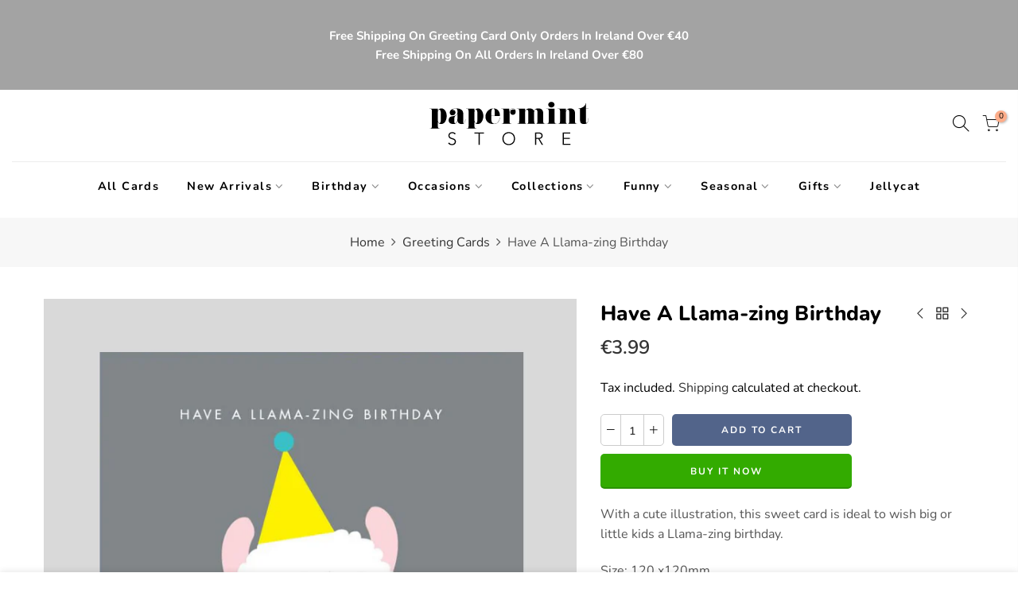

--- FILE ---
content_type: text/html; charset=utf-8
request_url: https://papermintstore.com/collections/cards/products/llamazing-birthday
body_size: 22982
content:
<!doctype html>
<html class="no-js" lang="en">
<head>
  <meta charset="utf-8">
  <meta name="viewport" content="width=device-width, initial-scale=1, shrink-to-fit=no, user-scalable=no">
  <meta name="theme-color" content="#52648a">
  <meta name="format-detection" content="telephone=no">
  <link rel="canonical" href="https://papermintstore.com/products/llamazing-birthday">
  <link rel="prefetch" as="document" href="https://papermintstore.com">
  <link rel="dns-prefetch" href="https://cdn.shopify.com" crossorigin>
  <link rel="preconnect" href="https://cdn.shopify.com" crossorigin>
  <link rel="preconnect" href="https://monorail-edge.shopifysvc.com">
<link rel="dns-prefetch" href="https://fonts.shopifycdn.com" crossorigin>
    <link rel="preconnect" href="https://fonts.shopify.com" crossorigin>
    <link rel="preload" as="font" href="//papermintstore.com/cdn/fonts/nunito_sans/nunitosans_n4.0276fe080df0ca4e6a22d9cb55aed3ed5ba6b1da.woff2" type="font/woff2" crossorigin>
    <link rel="preload" as="font" href="//papermintstore.com/cdn/fonts/nunito/nunito_n3.c1d7c2242f5519d084eafc479d7cc132bcc8c480.woff2" type="font/woff2" crossorigin>
    <link rel="preload" as="font" href="//papermintstore.com/cdn/fonts/nunito/nunito_n7.37cf9b8cf43b3322f7e6e13ad2aad62ab5dc9109.woff2" type="font/woff2" crossorigin><link rel="preload" as="style" href="//papermintstore.com/cdn/shop/t/8/assets/pre_theme.min.css?v=106157431299716849101627493872">
  <link rel="preload" as="style" href="//papermintstore.com/cdn/shop/t/8/assets/theme.css?enable_css_minification=1&v=6347137891476136861762774500"><title>Have A Llama-zing Birthday - Papermint Store Cards Dublin Ireland</title><meta name="description" content="With a cute illustration, this sweet card is ideal to wish big or little kids a Llama-zing birthday. Environmentally friendly. Blank inside for your message"><link rel="shortcut icon" type="image/png" href="//papermintstore.com/cdn/shop/files/Papermint_Store_Logo_93ec88c2-9073-4ea3-bfd1-5b5dbe49348e_32x.jpg?v=1759938959"><link rel="apple-touch-icon-precomposed" type="image/png" sizes="152x152" href="//papermintstore.com/cdn/shop/files/Papermint_Store_Logo_93ec88c2-9073-4ea3-bfd1-5b5dbe49348e_152x.jpg?v=1759938959"><!-- social-meta-tags.liquid --><meta name="keywords" content="Have A Llama-zing Birthday,Papermint Store,papermintstore.com"/><meta name="author" content="Sarahjunefox"><meta property="og:site_name" content="Papermint Store">
<meta property="og:url" content="https://papermintstore.com/products/llamazing-birthday">
<meta property="og:title" content="Have A Llama-zing Birthday">
<meta property="og:type" content="og:product">
<meta property="og:description" content="With a cute illustration, this sweet card is ideal to wish big or little kids a Llama-zing birthday. Environmentally friendly. Blank inside for your message"><meta property="product:price:amount" content="3.99">
  <meta property="product:price:amount" content="EUR"><meta property="og:image" content="http://papermintstore.com/cdn/shop/products/BB368_1200x1200.png?v=1615198963"><meta property="og:image:secure_url" content="https://papermintstore.com/cdn/shop/products/BB368_1200x1200.png?v=1615198963"><meta name="twitter:card" content="summary_large_image">
<meta name="twitter:title" content="Have A Llama-zing Birthday">
<meta name="twitter:description" content="With a cute illustration, this sweet card is ideal to wish big or little kids a Llama-zing birthday. Environmentally friendly. Blank inside for your message">
<link href="//papermintstore.com/cdn/shop/t/8/assets/pre_theme.min.css?v=106157431299716849101627493872" rel="stylesheet" type="text/css" media="all" /><link rel="preload" as="script" href="//papermintstore.com/cdn/shop/t/8/assets/lazysizes.min.js?v=94949959356002557801627493855">
<link rel="preload" as="script" href="//papermintstore.com/cdn/shop/t/8/assets/nt_vendor2.min.js?v=42422918620433123951627493866">
<script>document.documentElement.className = document.documentElement.className.replace('no-js', 'yes-js');const t_name = "product",designMode = false,t_cartCount = 0,ThemeNameT4='elessi',ThemeNameT42='ThemeIdT4Elessi',themeIDt4 = 125465591973,ck_hostname = 'elessi-2-none',ThemeIdT4 = "true",SopEmlT4="info@papermintstore.com",ThemePuT4 = '#purchase_codet4',t_shop_currency = "EUR", t_moneyFormat = "€{{amount}}", t_cart_url = "\/cart",t_cartadd_url = "\/cart\/add",t_cartchange_url = "\/cart\/change", pr_re_url = "\/recommendations\/products"; try {var T4AgentNT = (navigator.userAgent.indexOf('Chrome-Lighthouse') == -1)}catch(err){var T4AgentNT = true} function onloadt4relcss(_this) {_this.onload=null;if(T4AgentNT){_this.rel='stylesheet'}} (function () {window.onpageshow = function() {if (performance.navigation.type === 2) {document.dispatchEvent(new CustomEvent('cart:refresh'))} }; })();
var T4stt_str = { 
  "PleaseChoosePrOptions":"Please select some product options before adding this product to your cart.", 
  "will_not_ship":"Will not ship until \u003cspan class=\"jsnt\"\u003e{{date}}\u003c\/span\u003e",
  "will_stock_after":"Will be in stock after \u003cspan class=\"jsnt\"\u003e{{date}}\u003c\/span\u003e",
  "added_to_cart": "Product was successfully added to your cart.",
  "view_cart": "View cart",
  "continue_shopping": "Continue Shopping",
  "save_js":"-[sale]%","bannerCountdown":"%D days %H:%M:%S",
  "prItemCountdown":"%D Days %H:%M:%S",
  "countdown_days":"days",
  "countdown_hours":"hours",
  "countdown_mins":"mins",
  "countdown_sec":"secs",
  "multiple_rates": "We found [number_of_rates] shipping rates available for [address], starting at [rate].",
  "one_rate": "We found one shipping rate available for [address].",
  "no_rates": "Sorry, we do not ship to this destination.",
  "rate_value": "[rate_title] at [rate]",
  "agree_checkout": "You must agree with the terms and conditions of sales to check out.",
  "added_text_cp":"Compare products"
};
</script>
<link rel="preload" href="//papermintstore.com/cdn/shop/t/8/assets/style.min.css?v=57010846759343805591627493891" as="style" onload="onloadt4relcss(this)"><link href="//papermintstore.com/cdn/shop/t/8/assets/theme.css?enable_css_minification=1&amp;v=6347137891476136861762774500" rel="stylesheet" type="text/css" media="all" /><link id="sett_clt4" rel="preload" href="//papermintstore.com/cdn/shop/t/8/assets/sett_cl.css?enable_css_minification=1&v=17471370766574090101627493885" as="style" onload="onloadt4relcss(this)"><link rel="preload" as="style" href="//papermintstore.com/cdn/shop/t/8/assets/custom.css?enable_css_minification=1&v=50734945858079776721628589273"><link href="//papermintstore.com/cdn/shop/t/8/assets/custom.css?enable_css_minification=1&amp;v=50734945858079776721628589273" rel="stylesheet" type="text/css" media="all" /><link rel="preload" href="//papermintstore.com/cdn/shop/t/8/assets/line-awesome.min.css?v=36930450349382045261627493859" as="style" onload="onloadt4relcss(this)">
<script id="js_lzt4" src="//papermintstore.com/cdn/shop/t/8/assets/lazysizes.min.js?v=94949959356002557801627493855" defer="defer"></script>
<script src="//papermintstore.com/cdn/shop/t/8/assets/nt_vendor2.min.js?v=42422918620433123951627493866" defer="defer" id="js_ntt4"
  data-theme='//papermintstore.com/cdn/shop/t/8/assets/nt_theme.min.js?v=164657486851147381731627493865'
  data-stt='//papermintstore.com/cdn/shop/t/8/assets/nt_settings.js?enable_js_minification=1&v=176448280933760064701628086231'
  data-cat='//papermintstore.com/cdn/shop/t/8/assets/cat.min.js?v=55297839939450407101627493831' 
  data-sw='//papermintstore.com/cdn/shop/t/8/assets/swatch.min.js?v=177922830294736036231627493893'
  data-prjs='//papermintstore.com/cdn/shop/t/8/assets/produc.min.js?v=66856717831304081821627493873' 
  data-mail='//papermintstore.com/cdn/shop/t/8/assets/platform_mail.min.js?v=120104920183136925081627493871'
  data-my='//papermintstore.com/cdn/shop/t/8/assets/my.js?v=111603181540343972631627493862' data-cusp='//papermintstore.com/cdn/shop/t/8/assets/my.js?v=111603181540343972631627493862' data-cur='//papermintstore.com/cdn/shop/t/8/assets/my.js?v=111603181540343972631627493862' data-mdl='//papermintstore.com/cdn/shop/t/8/assets/module.min.js?v=4705173922121016931627493861'
  data-map='//papermintstore.com/cdn/shop/t/8/assets/maplace.min.js?v=123640464312137447171627493859'
  data-time='//papermintstore.com/cdn/shop/t/8/assets/spacetime.min.js?v=1709'
  data-ins='//papermintstore.com/cdn/shop/t/8/assets/nt_instagram.min.js?v=139140391247222617321627493864'
  data-user='//papermintstore.com/cdn/shop/t/8/assets/interactable.min.js?v=55344545943571421971627493843'
  data-add='//s7.addthis.com/js/300/addthis_widget.js#pubid=ra-56efaa05a768bd19'
  data-klaviyo='//www.klaviyo.com/media/js/public/klaviyo_subscribe.js'
  data-font='iconKalles , fakalles , Pe-icon-7-stroke , Font Awesome 5 Free:n9'
  data-fm=''
  data-spcmn='//papermintstore.com/cdn/shopifycloud/storefront/assets/themes_support/shopify_common-5f594365.js'
  data-cust='//papermintstore.com/cdn/shop/t/8/assets/customerclnt.min.js?v=3252781937110261681627493834'
  data-cusjs='none'
  data-desadm='//papermintstore.com/cdn/shop/t/8/assets/des_adm.min.js?v=11840897805764866731627493835'
  data-otherryv='//papermintstore.com/cdn/shop/t/8/assets/reviewOther.js?enable_js_minification=1&v=100061317786198226251627493884'></script><meta name="google-site-verification" content="uv8eEt5QaMkt4Z2poo7zKtIlYT7pmKQVRgMht6JpFwA" />
    <script>window.performance && window.performance.mark && window.performance.mark('shopify.content_for_header.start');</script><meta name="google-site-verification" content="8UnVux8b020czEv_L6JMSAfvySXSBVbaiX5j21dRbcA">
<meta name="google-site-verification" content="L5Rl3412pEulXXO_e_Wthfu3z1Wfe22u2Q-ISEGJaXk">
<meta id="shopify-digital-wallet" name="shopify-digital-wallet" content="/18803099/digital_wallets/dialog">
<link rel="alternate" type="application/json+oembed" href="https://papermintstore.com/products/llamazing-birthday.oembed">
<script async="async" src="/checkouts/internal/preloads.js?locale=en-IE"></script>
<script id="shopify-features" type="application/json">{"accessToken":"496abade8b705789ebdc8f979d054dcf","betas":["rich-media-storefront-analytics"],"domain":"papermintstore.com","predictiveSearch":true,"shopId":18803099,"locale":"en"}</script>
<script>var Shopify = Shopify || {};
Shopify.shop = "paper-mint.myshopify.com";
Shopify.locale = "en";
Shopify.currency = {"active":"EUR","rate":"1.0"};
Shopify.country = "IE";
Shopify.theme = {"name":"Elessi 3","id":125465591973,"schema_name":"Elessi","schema_version":"3.0","theme_store_id":null,"role":"main"};
Shopify.theme.handle = "null";
Shopify.theme.style = {"id":null,"handle":null};
Shopify.cdnHost = "papermintstore.com/cdn";
Shopify.routes = Shopify.routes || {};
Shopify.routes.root = "/";</script>
<script type="module">!function(o){(o.Shopify=o.Shopify||{}).modules=!0}(window);</script>
<script>!function(o){function n(){var o=[];function n(){o.push(Array.prototype.slice.apply(arguments))}return n.q=o,n}var t=o.Shopify=o.Shopify||{};t.loadFeatures=n(),t.autoloadFeatures=n()}(window);</script>
<script id="shop-js-analytics" type="application/json">{"pageType":"product"}</script>
<script defer="defer" async type="module" src="//papermintstore.com/cdn/shopifycloud/shop-js/modules/v2/client.init-shop-cart-sync_C5BV16lS.en.esm.js"></script>
<script defer="defer" async type="module" src="//papermintstore.com/cdn/shopifycloud/shop-js/modules/v2/chunk.common_CygWptCX.esm.js"></script>
<script type="module">
  await import("//papermintstore.com/cdn/shopifycloud/shop-js/modules/v2/client.init-shop-cart-sync_C5BV16lS.en.esm.js");
await import("//papermintstore.com/cdn/shopifycloud/shop-js/modules/v2/chunk.common_CygWptCX.esm.js");

  window.Shopify.SignInWithShop?.initShopCartSync?.({"fedCMEnabled":true,"windoidEnabled":true});

</script>
<script>(function() {
  var isLoaded = false;
  function asyncLoad() {
    if (isLoaded) return;
    isLoaded = true;
    var urls = ["https:\/\/chimpstatic.com\/mcjs-connected\/js\/users\/d3d48b07fdf702ffcef1bf5a5\/dc819b2dded633ebce3455639.js?shop=paper-mint.myshopify.com","https:\/\/d1ac7owlocyo08.cloudfront.net\/storage\/scripts\/paper-mint.20250207160031.scripttag.js?shop=paper-mint.myshopify.com"];
    for (var i = 0; i < urls.length; i++) {
      var s = document.createElement('script');
      s.type = 'text/javascript';
      s.async = true;
      s.src = urls[i];
      var x = document.getElementsByTagName('script')[0];
      x.parentNode.insertBefore(s, x);
    }
  };
  if(window.attachEvent) {
    window.attachEvent('onload', asyncLoad);
  } else {
    window.addEventListener('load', asyncLoad, false);
  }
})();</script>
<script id="__st">var __st={"a":18803099,"offset":0,"reqid":"16971ff7-f537-4b01-b1a8-b6c3dc71fdfa-1768825377","pageurl":"papermintstore.com\/collections\/cards\/products\/llamazing-birthday","u":"52f64888c726","p":"product","rtyp":"product","rid":5560874926245};</script>
<script>window.ShopifyPaypalV4VisibilityTracking = true;</script>
<script id="captcha-bootstrap">!function(){'use strict';const t='contact',e='account',n='new_comment',o=[[t,t],['blogs',n],['comments',n],[t,'customer']],c=[[e,'customer_login'],[e,'guest_login'],[e,'recover_customer_password'],[e,'create_customer']],r=t=>t.map((([t,e])=>`form[action*='/${t}']:not([data-nocaptcha='true']) input[name='form_type'][value='${e}']`)).join(','),a=t=>()=>t?[...document.querySelectorAll(t)].map((t=>t.form)):[];function s(){const t=[...o],e=r(t);return a(e)}const i='password',u='form_key',d=['recaptcha-v3-token','g-recaptcha-response','h-captcha-response',i],f=()=>{try{return window.sessionStorage}catch{return}},m='__shopify_v',_=t=>t.elements[u];function p(t,e,n=!1){try{const o=window.sessionStorage,c=JSON.parse(o.getItem(e)),{data:r}=function(t){const{data:e,action:n}=t;return t[m]||n?{data:e,action:n}:{data:t,action:n}}(c);for(const[e,n]of Object.entries(r))t.elements[e]&&(t.elements[e].value=n);n&&o.removeItem(e)}catch(o){console.error('form repopulation failed',{error:o})}}const l='form_type',E='cptcha';function T(t){t.dataset[E]=!0}const w=window,h=w.document,L='Shopify',v='ce_forms',y='captcha';let A=!1;((t,e)=>{const n=(g='f06e6c50-85a8-45c8-87d0-21a2b65856fe',I='https://cdn.shopify.com/shopifycloud/storefront-forms-hcaptcha/ce_storefront_forms_captcha_hcaptcha.v1.5.2.iife.js',D={infoText:'Protected by hCaptcha',privacyText:'Privacy',termsText:'Terms'},(t,e,n)=>{const o=w[L][v],c=o.bindForm;if(c)return c(t,g,e,D).then(n);var r;o.q.push([[t,g,e,D],n]),r=I,A||(h.body.append(Object.assign(h.createElement('script'),{id:'captcha-provider',async:!0,src:r})),A=!0)});var g,I,D;w[L]=w[L]||{},w[L][v]=w[L][v]||{},w[L][v].q=[],w[L][y]=w[L][y]||{},w[L][y].protect=function(t,e){n(t,void 0,e),T(t)},Object.freeze(w[L][y]),function(t,e,n,w,h,L){const[v,y,A,g]=function(t,e,n){const i=e?o:[],u=t?c:[],d=[...i,...u],f=r(d),m=r(i),_=r(d.filter((([t,e])=>n.includes(e))));return[a(f),a(m),a(_),s()]}(w,h,L),I=t=>{const e=t.target;return e instanceof HTMLFormElement?e:e&&e.form},D=t=>v().includes(t);t.addEventListener('submit',(t=>{const e=I(t);if(!e)return;const n=D(e)&&!e.dataset.hcaptchaBound&&!e.dataset.recaptchaBound,o=_(e),c=g().includes(e)&&(!o||!o.value);(n||c)&&t.preventDefault(),c&&!n&&(function(t){try{if(!f())return;!function(t){const e=f();if(!e)return;const n=_(t);if(!n)return;const o=n.value;o&&e.removeItem(o)}(t);const e=Array.from(Array(32),(()=>Math.random().toString(36)[2])).join('');!function(t,e){_(t)||t.append(Object.assign(document.createElement('input'),{type:'hidden',name:u})),t.elements[u].value=e}(t,e),function(t,e){const n=f();if(!n)return;const o=[...t.querySelectorAll(`input[type='${i}']`)].map((({name:t})=>t)),c=[...d,...o],r={};for(const[a,s]of new FormData(t).entries())c.includes(a)||(r[a]=s);n.setItem(e,JSON.stringify({[m]:1,action:t.action,data:r}))}(t,e)}catch(e){console.error('failed to persist form',e)}}(e),e.submit())}));const S=(t,e)=>{t&&!t.dataset[E]&&(n(t,e.some((e=>e===t))),T(t))};for(const o of['focusin','change'])t.addEventListener(o,(t=>{const e=I(t);D(e)&&S(e,y())}));const B=e.get('form_key'),M=e.get(l),P=B&&M;t.addEventListener('DOMContentLoaded',(()=>{const t=y();if(P)for(const e of t)e.elements[l].value===M&&p(e,B);[...new Set([...A(),...v().filter((t=>'true'===t.dataset.shopifyCaptcha))])].forEach((e=>S(e,t)))}))}(h,new URLSearchParams(w.location.search),n,t,e,['guest_login'])})(!0,!0)}();</script>
<script integrity="sha256-4kQ18oKyAcykRKYeNunJcIwy7WH5gtpwJnB7kiuLZ1E=" data-source-attribution="shopify.loadfeatures" defer="defer" src="//papermintstore.com/cdn/shopifycloud/storefront/assets/storefront/load_feature-a0a9edcb.js" crossorigin="anonymous"></script>
<script data-source-attribution="shopify.dynamic_checkout.dynamic.init">var Shopify=Shopify||{};Shopify.PaymentButton=Shopify.PaymentButton||{isStorefrontPortableWallets:!0,init:function(){window.Shopify.PaymentButton.init=function(){};var t=document.createElement("script");t.src="https://papermintstore.com/cdn/shopifycloud/portable-wallets/latest/portable-wallets.en.js",t.type="module",document.head.appendChild(t)}};
</script>
<script data-source-attribution="shopify.dynamic_checkout.buyer_consent">
  function portableWalletsHideBuyerConsent(e){var t=document.getElementById("shopify-buyer-consent"),n=document.getElementById("shopify-subscription-policy-button");t&&n&&(t.classList.add("hidden"),t.setAttribute("aria-hidden","true"),n.removeEventListener("click",e))}function portableWalletsShowBuyerConsent(e){var t=document.getElementById("shopify-buyer-consent"),n=document.getElementById("shopify-subscription-policy-button");t&&n&&(t.classList.remove("hidden"),t.removeAttribute("aria-hidden"),n.addEventListener("click",e))}window.Shopify?.PaymentButton&&(window.Shopify.PaymentButton.hideBuyerConsent=portableWalletsHideBuyerConsent,window.Shopify.PaymentButton.showBuyerConsent=portableWalletsShowBuyerConsent);
</script>
<script>
  function portableWalletsCleanup(e){e&&e.src&&console.error("Failed to load portable wallets script "+e.src);var t=document.querySelectorAll("shopify-accelerated-checkout .shopify-payment-button__skeleton, shopify-accelerated-checkout-cart .wallet-cart-button__skeleton"),e=document.getElementById("shopify-buyer-consent");for(let e=0;e<t.length;e++)t[e].remove();e&&e.remove()}function portableWalletsNotLoadedAsModule(e){e instanceof ErrorEvent&&"string"==typeof e.message&&e.message.includes("import.meta")&&"string"==typeof e.filename&&e.filename.includes("portable-wallets")&&(window.removeEventListener("error",portableWalletsNotLoadedAsModule),window.Shopify.PaymentButton.failedToLoad=e,"loading"===document.readyState?document.addEventListener("DOMContentLoaded",window.Shopify.PaymentButton.init):window.Shopify.PaymentButton.init())}window.addEventListener("error",portableWalletsNotLoadedAsModule);
</script>

<script type="module" src="https://papermintstore.com/cdn/shopifycloud/portable-wallets/latest/portable-wallets.en.js" onError="portableWalletsCleanup(this)" crossorigin="anonymous"></script>
<script nomodule>
  document.addEventListener("DOMContentLoaded", portableWalletsCleanup);
</script>

<link id="shopify-accelerated-checkout-styles" rel="stylesheet" media="screen" href="https://papermintstore.com/cdn/shopifycloud/portable-wallets/latest/accelerated-checkout-backwards-compat.css" crossorigin="anonymous">
<style id="shopify-accelerated-checkout-cart">
        #shopify-buyer-consent {
  margin-top: 1em;
  display: inline-block;
  width: 100%;
}

#shopify-buyer-consent.hidden {
  display: none;
}

#shopify-subscription-policy-button {
  background: none;
  border: none;
  padding: 0;
  text-decoration: underline;
  font-size: inherit;
  cursor: pointer;
}

#shopify-subscription-policy-button::before {
  box-shadow: none;
}

      </style>

<script>window.performance && window.performance.mark && window.performance.mark('shopify.content_for_header.end');</script> 
  <!-- Global site tag (gtag.js) - Google AdWords: 387742125 -->
<script async src="https://www.googletagmanager.com/gtag/js?id=AW-387742125"></script>
<script>
  window.dataLayer = window.dataLayer || [];
  function gtag(){dataLayer.push(arguments);}
  gtag('js', new Date());

  gtag('config', 'AW-387742125');
</script>
<link href="https://monorail-edge.shopifysvc.com" rel="dns-prefetch">
<script>(function(){if ("sendBeacon" in navigator && "performance" in window) {try {var session_token_from_headers = performance.getEntriesByType('navigation')[0].serverTiming.find(x => x.name == '_s').description;} catch {var session_token_from_headers = undefined;}var session_cookie_matches = document.cookie.match(/_shopify_s=([^;]*)/);var session_token_from_cookie = session_cookie_matches && session_cookie_matches.length === 2 ? session_cookie_matches[1] : "";var session_token = session_token_from_headers || session_token_from_cookie || "";function handle_abandonment_event(e) {var entries = performance.getEntries().filter(function(entry) {return /monorail-edge.shopifysvc.com/.test(entry.name);});if (!window.abandonment_tracked && entries.length === 0) {window.abandonment_tracked = true;var currentMs = Date.now();var navigation_start = performance.timing.navigationStart;var payload = {shop_id: 18803099,url: window.location.href,navigation_start,duration: currentMs - navigation_start,session_token,page_type: "product"};window.navigator.sendBeacon("https://monorail-edge.shopifysvc.com/v1/produce", JSON.stringify({schema_id: "online_store_buyer_site_abandonment/1.1",payload: payload,metadata: {event_created_at_ms: currentMs,event_sent_at_ms: currentMs}}));}}window.addEventListener('pagehide', handle_abandonment_event);}}());</script>
<script id="web-pixels-manager-setup">(function e(e,d,r,n,o){if(void 0===o&&(o={}),!Boolean(null===(a=null===(i=window.Shopify)||void 0===i?void 0:i.analytics)||void 0===a?void 0:a.replayQueue)){var i,a;window.Shopify=window.Shopify||{};var t=window.Shopify;t.analytics=t.analytics||{};var s=t.analytics;s.replayQueue=[],s.publish=function(e,d,r){return s.replayQueue.push([e,d,r]),!0};try{self.performance.mark("wpm:start")}catch(e){}var l=function(){var e={modern:/Edge?\/(1{2}[4-9]|1[2-9]\d|[2-9]\d{2}|\d{4,})\.\d+(\.\d+|)|Firefox\/(1{2}[4-9]|1[2-9]\d|[2-9]\d{2}|\d{4,})\.\d+(\.\d+|)|Chrom(ium|e)\/(9{2}|\d{3,})\.\d+(\.\d+|)|(Maci|X1{2}).+ Version\/(15\.\d+|(1[6-9]|[2-9]\d|\d{3,})\.\d+)([,.]\d+|)( \(\w+\)|)( Mobile\/\w+|) Safari\/|Chrome.+OPR\/(9{2}|\d{3,})\.\d+\.\d+|(CPU[ +]OS|iPhone[ +]OS|CPU[ +]iPhone|CPU IPhone OS|CPU iPad OS)[ +]+(15[._]\d+|(1[6-9]|[2-9]\d|\d{3,})[._]\d+)([._]\d+|)|Android:?[ /-](13[3-9]|1[4-9]\d|[2-9]\d{2}|\d{4,})(\.\d+|)(\.\d+|)|Android.+Firefox\/(13[5-9]|1[4-9]\d|[2-9]\d{2}|\d{4,})\.\d+(\.\d+|)|Android.+Chrom(ium|e)\/(13[3-9]|1[4-9]\d|[2-9]\d{2}|\d{4,})\.\d+(\.\d+|)|SamsungBrowser\/([2-9]\d|\d{3,})\.\d+/,legacy:/Edge?\/(1[6-9]|[2-9]\d|\d{3,})\.\d+(\.\d+|)|Firefox\/(5[4-9]|[6-9]\d|\d{3,})\.\d+(\.\d+|)|Chrom(ium|e)\/(5[1-9]|[6-9]\d|\d{3,})\.\d+(\.\d+|)([\d.]+$|.*Safari\/(?![\d.]+ Edge\/[\d.]+$))|(Maci|X1{2}).+ Version\/(10\.\d+|(1[1-9]|[2-9]\d|\d{3,})\.\d+)([,.]\d+|)( \(\w+\)|)( Mobile\/\w+|) Safari\/|Chrome.+OPR\/(3[89]|[4-9]\d|\d{3,})\.\d+\.\d+|(CPU[ +]OS|iPhone[ +]OS|CPU[ +]iPhone|CPU IPhone OS|CPU iPad OS)[ +]+(10[._]\d+|(1[1-9]|[2-9]\d|\d{3,})[._]\d+)([._]\d+|)|Android:?[ /-](13[3-9]|1[4-9]\d|[2-9]\d{2}|\d{4,})(\.\d+|)(\.\d+|)|Mobile Safari.+OPR\/([89]\d|\d{3,})\.\d+\.\d+|Android.+Firefox\/(13[5-9]|1[4-9]\d|[2-9]\d{2}|\d{4,})\.\d+(\.\d+|)|Android.+Chrom(ium|e)\/(13[3-9]|1[4-9]\d|[2-9]\d{2}|\d{4,})\.\d+(\.\d+|)|Android.+(UC? ?Browser|UCWEB|U3)[ /]?(15\.([5-9]|\d{2,})|(1[6-9]|[2-9]\d|\d{3,})\.\d+)\.\d+|SamsungBrowser\/(5\.\d+|([6-9]|\d{2,})\.\d+)|Android.+MQ{2}Browser\/(14(\.(9|\d{2,})|)|(1[5-9]|[2-9]\d|\d{3,})(\.\d+|))(\.\d+|)|K[Aa][Ii]OS\/(3\.\d+|([4-9]|\d{2,})\.\d+)(\.\d+|)/},d=e.modern,r=e.legacy,n=navigator.userAgent;return n.match(d)?"modern":n.match(r)?"legacy":"unknown"}(),u="modern"===l?"modern":"legacy",c=(null!=n?n:{modern:"",legacy:""})[u],f=function(e){return[e.baseUrl,"/wpm","/b",e.hashVersion,"modern"===e.buildTarget?"m":"l",".js"].join("")}({baseUrl:d,hashVersion:r,buildTarget:u}),m=function(e){var d=e.version,r=e.bundleTarget,n=e.surface,o=e.pageUrl,i=e.monorailEndpoint;return{emit:function(e){var a=e.status,t=e.errorMsg,s=(new Date).getTime(),l=JSON.stringify({metadata:{event_sent_at_ms:s},events:[{schema_id:"web_pixels_manager_load/3.1",payload:{version:d,bundle_target:r,page_url:o,status:a,surface:n,error_msg:t},metadata:{event_created_at_ms:s}}]});if(!i)return console&&console.warn&&console.warn("[Web Pixels Manager] No Monorail endpoint provided, skipping logging."),!1;try{return self.navigator.sendBeacon.bind(self.navigator)(i,l)}catch(e){}var u=new XMLHttpRequest;try{return u.open("POST",i,!0),u.setRequestHeader("Content-Type","text/plain"),u.send(l),!0}catch(e){return console&&console.warn&&console.warn("[Web Pixels Manager] Got an unhandled error while logging to Monorail."),!1}}}}({version:r,bundleTarget:l,surface:e.surface,pageUrl:self.location.href,monorailEndpoint:e.monorailEndpoint});try{o.browserTarget=l,function(e){var d=e.src,r=e.async,n=void 0===r||r,o=e.onload,i=e.onerror,a=e.sri,t=e.scriptDataAttributes,s=void 0===t?{}:t,l=document.createElement("script"),u=document.querySelector("head"),c=document.querySelector("body");if(l.async=n,l.src=d,a&&(l.integrity=a,l.crossOrigin="anonymous"),s)for(var f in s)if(Object.prototype.hasOwnProperty.call(s,f))try{l.dataset[f]=s[f]}catch(e){}if(o&&l.addEventListener("load",o),i&&l.addEventListener("error",i),u)u.appendChild(l);else{if(!c)throw new Error("Did not find a head or body element to append the script");c.appendChild(l)}}({src:f,async:!0,onload:function(){if(!function(){var e,d;return Boolean(null===(d=null===(e=window.Shopify)||void 0===e?void 0:e.analytics)||void 0===d?void 0:d.initialized)}()){var d=window.webPixelsManager.init(e)||void 0;if(d){var r=window.Shopify.analytics;r.replayQueue.forEach((function(e){var r=e[0],n=e[1],o=e[2];d.publishCustomEvent(r,n,o)})),r.replayQueue=[],r.publish=d.publishCustomEvent,r.visitor=d.visitor,r.initialized=!0}}},onerror:function(){return m.emit({status:"failed",errorMsg:"".concat(f," has failed to load")})},sri:function(e){var d=/^sha384-[A-Za-z0-9+/=]+$/;return"string"==typeof e&&d.test(e)}(c)?c:"",scriptDataAttributes:o}),m.emit({status:"loading"})}catch(e){m.emit({status:"failed",errorMsg:(null==e?void 0:e.message)||"Unknown error"})}}})({shopId: 18803099,storefrontBaseUrl: "https://papermintstore.com",extensionsBaseUrl: "https://extensions.shopifycdn.com/cdn/shopifycloud/web-pixels-manager",monorailEndpoint: "https://monorail-edge.shopifysvc.com/unstable/produce_batch",surface: "storefront-renderer",enabledBetaFlags: ["2dca8a86"],webPixelsConfigList: [{"id":"1075249486","configuration":"{\"config\":\"{\\\"pixel_id\\\":\\\"G-80QQC1XXV3\\\",\\\"target_country\\\":\\\"IE\\\",\\\"gtag_events\\\":[{\\\"type\\\":\\\"begin_checkout\\\",\\\"action_label\\\":\\\"G-80QQC1XXV3\\\"},{\\\"type\\\":\\\"search\\\",\\\"action_label\\\":\\\"G-80QQC1XXV3\\\"},{\\\"type\\\":\\\"view_item\\\",\\\"action_label\\\":[\\\"G-80QQC1XXV3\\\",\\\"MC-BKMFR6YPZ1\\\"]},{\\\"type\\\":\\\"purchase\\\",\\\"action_label\\\":[\\\"G-80QQC1XXV3\\\",\\\"MC-BKMFR6YPZ1\\\"]},{\\\"type\\\":\\\"page_view\\\",\\\"action_label\\\":[\\\"G-80QQC1XXV3\\\",\\\"MC-BKMFR6YPZ1\\\"]},{\\\"type\\\":\\\"add_payment_info\\\",\\\"action_label\\\":\\\"G-80QQC1XXV3\\\"},{\\\"type\\\":\\\"add_to_cart\\\",\\\"action_label\\\":\\\"G-80QQC1XXV3\\\"}],\\\"enable_monitoring_mode\\\":false}\"}","eventPayloadVersion":"v1","runtimeContext":"OPEN","scriptVersion":"b2a88bafab3e21179ed38636efcd8a93","type":"APP","apiClientId":1780363,"privacyPurposes":[],"dataSharingAdjustments":{"protectedCustomerApprovalScopes":["read_customer_address","read_customer_email","read_customer_name","read_customer_personal_data","read_customer_phone"]}},{"id":"shopify-app-pixel","configuration":"{}","eventPayloadVersion":"v1","runtimeContext":"STRICT","scriptVersion":"0450","apiClientId":"shopify-pixel","type":"APP","privacyPurposes":["ANALYTICS","MARKETING"]},{"id":"shopify-custom-pixel","eventPayloadVersion":"v1","runtimeContext":"LAX","scriptVersion":"0450","apiClientId":"shopify-pixel","type":"CUSTOM","privacyPurposes":["ANALYTICS","MARKETING"]}],isMerchantRequest: false,initData: {"shop":{"name":"Papermint Store","paymentSettings":{"currencyCode":"EUR"},"myshopifyDomain":"paper-mint.myshopify.com","countryCode":"IE","storefrontUrl":"https:\/\/papermintstore.com"},"customer":null,"cart":null,"checkout":null,"productVariants":[{"price":{"amount":3.99,"currencyCode":"EUR"},"product":{"title":"Have A Llama-zing Birthday","vendor":"Bold Bunny","id":"5560874926245","untranslatedTitle":"Have A Llama-zing Birthday","url":"\/products\/llamazing-birthday","type":"Cards"},"id":"35791841689765","image":{"src":"\/\/papermintstore.com\/cdn\/shop\/products\/BB368.png?v=1615198963"},"sku":"bb368","title":"Default Title","untranslatedTitle":"Default Title"}],"purchasingCompany":null},},"https://papermintstore.com/cdn","fcfee988w5aeb613cpc8e4bc33m6693e112",{"modern":"","legacy":""},{"shopId":"18803099","storefrontBaseUrl":"https:\/\/papermintstore.com","extensionBaseUrl":"https:\/\/extensions.shopifycdn.com\/cdn\/shopifycloud\/web-pixels-manager","surface":"storefront-renderer","enabledBetaFlags":"[\"2dca8a86\"]","isMerchantRequest":"false","hashVersion":"fcfee988w5aeb613cpc8e4bc33m6693e112","publish":"custom","events":"[[\"page_viewed\",{}],[\"product_viewed\",{\"productVariant\":{\"price\":{\"amount\":3.99,\"currencyCode\":\"EUR\"},\"product\":{\"title\":\"Have A Llama-zing Birthday\",\"vendor\":\"Bold Bunny\",\"id\":\"5560874926245\",\"untranslatedTitle\":\"Have A Llama-zing Birthday\",\"url\":\"\/products\/llamazing-birthday\",\"type\":\"Cards\"},\"id\":\"35791841689765\",\"image\":{\"src\":\"\/\/papermintstore.com\/cdn\/shop\/products\/BB368.png?v=1615198963\"},\"sku\":\"bb368\",\"title\":\"Default Title\",\"untranslatedTitle\":\"Default Title\"}}]]"});</script><script>
  window.ShopifyAnalytics = window.ShopifyAnalytics || {};
  window.ShopifyAnalytics.meta = window.ShopifyAnalytics.meta || {};
  window.ShopifyAnalytics.meta.currency = 'EUR';
  var meta = {"product":{"id":5560874926245,"gid":"gid:\/\/shopify\/Product\/5560874926245","vendor":"Bold Bunny","type":"Cards","handle":"llamazing-birthday","variants":[{"id":35791841689765,"price":399,"name":"Have A Llama-zing Birthday","public_title":null,"sku":"bb368"}],"remote":false},"page":{"pageType":"product","resourceType":"product","resourceId":5560874926245,"requestId":"16971ff7-f537-4b01-b1a8-b6c3dc71fdfa-1768825377"}};
  for (var attr in meta) {
    window.ShopifyAnalytics.meta[attr] = meta[attr];
  }
</script>
<script class="analytics">
  (function () {
    var customDocumentWrite = function(content) {
      var jquery = null;

      if (window.jQuery) {
        jquery = window.jQuery;
      } else if (window.Checkout && window.Checkout.$) {
        jquery = window.Checkout.$;
      }

      if (jquery) {
        jquery('body').append(content);
      }
    };

    var hasLoggedConversion = function(token) {
      if (token) {
        return document.cookie.indexOf('loggedConversion=' + token) !== -1;
      }
      return false;
    }

    var setCookieIfConversion = function(token) {
      if (token) {
        var twoMonthsFromNow = new Date(Date.now());
        twoMonthsFromNow.setMonth(twoMonthsFromNow.getMonth() + 2);

        document.cookie = 'loggedConversion=' + token + '; expires=' + twoMonthsFromNow;
      }
    }

    var trekkie = window.ShopifyAnalytics.lib = window.trekkie = window.trekkie || [];
    if (trekkie.integrations) {
      return;
    }
    trekkie.methods = [
      'identify',
      'page',
      'ready',
      'track',
      'trackForm',
      'trackLink'
    ];
    trekkie.factory = function(method) {
      return function() {
        var args = Array.prototype.slice.call(arguments);
        args.unshift(method);
        trekkie.push(args);
        return trekkie;
      };
    };
    for (var i = 0; i < trekkie.methods.length; i++) {
      var key = trekkie.methods[i];
      trekkie[key] = trekkie.factory(key);
    }
    trekkie.load = function(config) {
      trekkie.config = config || {};
      trekkie.config.initialDocumentCookie = document.cookie;
      var first = document.getElementsByTagName('script')[0];
      var script = document.createElement('script');
      script.type = 'text/javascript';
      script.onerror = function(e) {
        var scriptFallback = document.createElement('script');
        scriptFallback.type = 'text/javascript';
        scriptFallback.onerror = function(error) {
                var Monorail = {
      produce: function produce(monorailDomain, schemaId, payload) {
        var currentMs = new Date().getTime();
        var event = {
          schema_id: schemaId,
          payload: payload,
          metadata: {
            event_created_at_ms: currentMs,
            event_sent_at_ms: currentMs
          }
        };
        return Monorail.sendRequest("https://" + monorailDomain + "/v1/produce", JSON.stringify(event));
      },
      sendRequest: function sendRequest(endpointUrl, payload) {
        // Try the sendBeacon API
        if (window && window.navigator && typeof window.navigator.sendBeacon === 'function' && typeof window.Blob === 'function' && !Monorail.isIos12()) {
          var blobData = new window.Blob([payload], {
            type: 'text/plain'
          });

          if (window.navigator.sendBeacon(endpointUrl, blobData)) {
            return true;
          } // sendBeacon was not successful

        } // XHR beacon

        var xhr = new XMLHttpRequest();

        try {
          xhr.open('POST', endpointUrl);
          xhr.setRequestHeader('Content-Type', 'text/plain');
          xhr.send(payload);
        } catch (e) {
          console.log(e);
        }

        return false;
      },
      isIos12: function isIos12() {
        return window.navigator.userAgent.lastIndexOf('iPhone; CPU iPhone OS 12_') !== -1 || window.navigator.userAgent.lastIndexOf('iPad; CPU OS 12_') !== -1;
      }
    };
    Monorail.produce('monorail-edge.shopifysvc.com',
      'trekkie_storefront_load_errors/1.1',
      {shop_id: 18803099,
      theme_id: 125465591973,
      app_name: "storefront",
      context_url: window.location.href,
      source_url: "//papermintstore.com/cdn/s/trekkie.storefront.cd680fe47e6c39ca5d5df5f0a32d569bc48c0f27.min.js"});

        };
        scriptFallback.async = true;
        scriptFallback.src = '//papermintstore.com/cdn/s/trekkie.storefront.cd680fe47e6c39ca5d5df5f0a32d569bc48c0f27.min.js';
        first.parentNode.insertBefore(scriptFallback, first);
      };
      script.async = true;
      script.src = '//papermintstore.com/cdn/s/trekkie.storefront.cd680fe47e6c39ca5d5df5f0a32d569bc48c0f27.min.js';
      first.parentNode.insertBefore(script, first);
    };
    trekkie.load(
      {"Trekkie":{"appName":"storefront","development":false,"defaultAttributes":{"shopId":18803099,"isMerchantRequest":null,"themeId":125465591973,"themeCityHash":"10354853408184680843","contentLanguage":"en","currency":"EUR","eventMetadataId":"aa2216c0-dd78-4a0e-bb48-c2b7ac082130"},"isServerSideCookieWritingEnabled":true,"monorailRegion":"shop_domain","enabledBetaFlags":["65f19447"]},"Session Attribution":{},"S2S":{"facebookCapiEnabled":false,"source":"trekkie-storefront-renderer","apiClientId":580111}}
    );

    var loaded = false;
    trekkie.ready(function() {
      if (loaded) return;
      loaded = true;

      window.ShopifyAnalytics.lib = window.trekkie;

      var originalDocumentWrite = document.write;
      document.write = customDocumentWrite;
      try { window.ShopifyAnalytics.merchantGoogleAnalytics.call(this); } catch(error) {};
      document.write = originalDocumentWrite;

      window.ShopifyAnalytics.lib.page(null,{"pageType":"product","resourceType":"product","resourceId":5560874926245,"requestId":"16971ff7-f537-4b01-b1a8-b6c3dc71fdfa-1768825377","shopifyEmitted":true});

      var match = window.location.pathname.match(/checkouts\/(.+)\/(thank_you|post_purchase)/)
      var token = match? match[1]: undefined;
      if (!hasLoggedConversion(token)) {
        setCookieIfConversion(token);
        window.ShopifyAnalytics.lib.track("Viewed Product",{"currency":"EUR","variantId":35791841689765,"productId":5560874926245,"productGid":"gid:\/\/shopify\/Product\/5560874926245","name":"Have A Llama-zing Birthday","price":"3.99","sku":"bb368","brand":"Bold Bunny","variant":null,"category":"Cards","nonInteraction":true,"remote":false},undefined,undefined,{"shopifyEmitted":true});
      window.ShopifyAnalytics.lib.track("monorail:\/\/trekkie_storefront_viewed_product\/1.1",{"currency":"EUR","variantId":35791841689765,"productId":5560874926245,"productGid":"gid:\/\/shopify\/Product\/5560874926245","name":"Have A Llama-zing Birthday","price":"3.99","sku":"bb368","brand":"Bold Bunny","variant":null,"category":"Cards","nonInteraction":true,"remote":false,"referer":"https:\/\/papermintstore.com\/collections\/cards\/products\/llamazing-birthday"});
      }
    });


        var eventsListenerScript = document.createElement('script');
        eventsListenerScript.async = true;
        eventsListenerScript.src = "//papermintstore.com/cdn/shopifycloud/storefront/assets/shop_events_listener-3da45d37.js";
        document.getElementsByTagName('head')[0].appendChild(eventsListenerScript);

})();</script>
  <script>
  if (!window.ga || (window.ga && typeof window.ga !== 'function')) {
    window.ga = function ga() {
      (window.ga.q = window.ga.q || []).push(arguments);
      if (window.Shopify && window.Shopify.analytics && typeof window.Shopify.analytics.publish === 'function') {
        window.Shopify.analytics.publish("ga_stub_called", {}, {sendTo: "google_osp_migration"});
      }
      console.error("Shopify's Google Analytics stub called with:", Array.from(arguments), "\nSee https://help.shopify.com/manual/promoting-marketing/pixels/pixel-migration#google for more information.");
    };
    if (window.Shopify && window.Shopify.analytics && typeof window.Shopify.analytics.publish === 'function') {
      window.Shopify.analytics.publish("ga_stub_initialized", {}, {sendTo: "google_osp_migration"});
    }
  }
</script>
<script
  defer
  src="https://papermintstore.com/cdn/shopifycloud/perf-kit/shopify-perf-kit-3.0.4.min.js"
  data-application="storefront-renderer"
  data-shop-id="18803099"
  data-render-region="gcp-us-east1"
  data-page-type="product"
  data-theme-instance-id="125465591973"
  data-theme-name="Elessi"
  data-theme-version="3.0"
  data-monorail-region="shop_domain"
  data-resource-timing-sampling-rate="10"
  data-shs="true"
  data-shs-beacon="true"
  data-shs-export-with-fetch="true"
  data-shs-logs-sample-rate="1"
  data-shs-beacon-endpoint="https://papermintstore.com/api/collect"
></script>
</head>
<body class="elessi_3-0 antialiased lazy_icons min_cqty_0 btnt4_style_1 zoom_tp_2 css_scrollbar template-product js_search_true cart_pos_side kalles_toolbar_false hover_img2 swatch_style_rounded swatch_list_size_small label_style_rectangular wrapper_full_width header_full_true header_sticky_true hide_scrolld_false des_header_4 h_transparent_false h_tr_top_false h_banner_false top_bar_true catalog_mode_false cat_sticky_false prs_bordered_grid_1 prs_sw_limit_false search_pos_canvas t4_compare_false dark_mode_false h_chan_space_false pp_cp_false type_quickview_1 size_des_1 t4_cart_count_0  lazyloadt4s rtl_false"><a class="in-page-link visually-hidden skip-link" href="#nt_content">Skip to content</a>
<div id="ld_cl_bar" class="op__0 pe_none"></div><div id="nt_wrapper"><header id="ntheader" class="ntheader header_4 h_icon_iccl"><div class="ntheader_wrapper pr z_200"><div id="shopify-section-header_top" class="shopify-section"><div class="h__top bgbl pt__10 pb__10 fs__12 flex fl_center al_center"><div class="container">
   <div class="row al_center"><div class="col-lg-12 col-12 tc tl_lg col-md-12 dn_false_1024"><div class="header-text">Free Shipping On Greeting Card Only Orders In Ireland Over €40</div></div><div class="col-lg-12 col-12 tc col-md-12 tr_lg dn_false_1024"><div class="header-text"><span class="cr"></span>Free Shipping On All Orders In Ireland Over €80</div></div></div>
</div></div><style data-shopify>.h__top {min-height:113px;font-size:15px;}h__top,.h__top.bgbl { background-color: #a3a3a3;color:#ffffff } .header-text >.cg,.h__top .nt_currency,.h__top .nt-social .cb { color:#ffffff  } .h__top .cr { color:#ffffff  } .header-text >a:not(.cg),.dark_mode_true .header-text>a:not(.cg) { color:#222222  }</style></div><div id="shopify-section-header_4" class="shopify-section sp_header_mid"><div class="header__mid"><div class="container">
     <div class="row al_center css_h_se">
        <div class="col-lg-3 col-md-3 col-3"><a href="/" data-id='#nt_menu_canvas' class="push_side push-menu-btn dn_lg lh__1 flex al_center"><svg xmlns="http://www.w3.org/2000/svg" width="30" height="16" viewBox="0 0 30 16"><rect width="30" height="1.5"></rect><rect y="7" width="20" height="1.5"></rect><rect y="14" width="30" height="1.5"></rect></svg></a><div class="dn db_lg cus_txt_h">
</div>  
        </div>
        <div class="col-lg-6 col-md-6 col-6 tc"><div class=" branding ts__05 lh__1"><a class="dib" href="/" ><img class="w__100 logo_normal dn db_lg" src="//papermintstore.com/cdn/shop/files/Papermint_Store_Logo_Full.svg?v=1628507983&v=1709" alt="Papermint Store" style="width: 200px">
	   <img class="w__100 logo_sticky dn" src="//papermintstore.com/cdn/shop/files/Papermint_Store_Logo_Full.svg?v=1628507983&v=1709" alt="Papermint Store" style="width: 175px">
	   <img class="w__100 logo_mobile dn_lg" src="//papermintstore.com/cdn/shop/files/Papermint_Store_Logo_Full.svg?v=1628507983&v=1709" alt="Papermint Store" style="width: 95px"></a></div> </div>
        <div class="col-lg-3 col-md-3 col-3 tr"><div class="nt_action in_flex al_center cart_des_1"><a class="icon_search push_side cb chp" data-id="#nt_search_canvas" href="/search"><i class="iccl iccl-search"></i></a><div class="icon_cart pr"><a class="push_side pr cb chp db" href="/cart" data-id="#nt_cart_canvas"><i class="iccl iccl-cart pr"><span class="op__0 ts_op pa tcount jsccount bgb br__50 cw tc">0</span></i></a></div></div></div>
     </div>
     <div class="header__bot pb__10 border_true dn db_lg"><nav class="nt_navigation tc hover_side_up nav_arrow_true"> 
   <ul id="nt_menu_id" class="nt_menu in_flex wrap al_center"><li id="item_header_4-0" class="menu-item type_simple" ><a class="lh__1 flex al_center pr" href="/collections" target="_self">All Cards</a></li>
<li id="item_dropdown_zb8jpq" class="type_dropdown menu_wid_ menu-item has-children menu_has_offsets menu_right pos_right" >
               <a class="lh__1 flex al_center pr" href="/collections/new-arrivals" target="_self">New Arrivals</a><div class="sub-menu"><div class="lazy_menu">
<div class="menu-item"><a href="/collections/new-cards">New Cards</a></div><div class="menu-item"><a href="/collections/new-gifts">New Gifts</a></div>
</div></div></li><li id="item_16b878c3-be3d-414d-9ec1-220a0315d0ad" class="type_mega menu_wid_cus menu-item has-children menu_has_offsets menu_center pos_center" >
               <a class="lh__1 flex al_center pr" href="/collections/birthday-cards" target="_self">Birthday</a>
               <div class="cus sub-menu"><div class="container" style="width:1000px"><div class="row lazy_menu unlazy_menu_mega" data-jspackery='{ "itemSelector": ".sub-column-item","gutter": 0,"percentPosition": true,"originLeft": true }'>
<div id="bk_bc6a9edb-1522-43b1-bd4b-e7e78609af41" class="type_mn_link menu-item sub-column-item col-3"><a href="/collections/age-cards" target="_self">Age cards 1–16</a><ul class="sub-column not_tt_mn"><li class="menu-item"><a href="/collections/1st-birthday-cards">1st Birthday Cards</a></li><li class="menu-item"><a href="/collections/2nd-birthday-cards">2nd Birthday Cards</a></li><li class="menu-item"><a href="/collections/3rd-birthday-cards">3rd Birthday Cards</a></li><li class="menu-item"><a href="/collections/4th-birthday-cards">4th Birthday Cards</a></li><li class="menu-item"><a href="/collections/5th-birthday-cards">5th Birthday Cards</a></li><li class="menu-item"><a href="/collections/6th-birthday-cards">6th Birthday Cards</a></li><li class="menu-item"><a href="/collections/7th-birthday-cards">7th Birthday Cards</a></li><li class="menu-item"><a href="/collections/8th-birthday-cards">8th Birthday Cards</a></li><li class="menu-item"><a href="/collections/9th-birthday-cards">9th Birthday Cards</a></li><li class="menu-item"><a href="/collections/16th-birthday-cards">16th Birthday Cards</a></li></ul>
	         </div><div id="bk_849ac636-c2ef-4c22-bc96-dd07f6f9cfca" class="type_mn_link menu-item sub-column-item col-3"><a href="/collections/age-cards" target="_self">Age cards 18–100</a><ul class="sub-column not_tt_mn"><li class="menu-item"><a href="/collections/18th-birthday-cards">18th Birthday Cards</a></li><li class="menu-item"><a href="/collections/21st-birthday-cards">21st Birthday Cards</a></li><li class="menu-item"><a href="/collections/30th-birthday-cards">30th Birthday Cards</a></li><li class="menu-item"><a href="/collections/40th-birthday-cards">40th Birthday Cards</a></li><li class="menu-item"><a href="/collections/50th-birthday-cards">50th Birthday Cards</a></li><li class="menu-item"><a href="/collections/60th-birthday-cards">60th Birthday Cards</a></li><li class="menu-item"><a href="/collections/70th-birthday-cards">70th Birthday Cards</a></li><li class="menu-item"><a href="/collections/80th-birthday-cards">80th Birthday Cards</a></li><li class="menu-item"><a href="/collections/90th-birthday-cards">90th Birthday Cards</a></li><li class="menu-item"><a href="/collections/100th-birthday-cards">100th Birthday Cards</a></li></ul>
	         </div><div id="bk_74b50b93-769d-4365-9f53-6e0c3bed8a26" class="type_mn_link menu-item sub-column-item col-3"><a href="/collections/family-relations-birthday-cards" target="_self">Relations</a><ul class="sub-column not_tt_mn"><li class="menu-item"><a href="/collections/aunt-uncle-birthday-cards">Aunt/ Uncle Birthday</a></li><li class="menu-item"><a href="/collections/brother">Brother Birthday</a></li><li class="menu-item"><a href="/collections/daughter-birthday">Daughter Birthday</a></li><li class="menu-item"><a href="/collections/father-birthday-cards">Father Birthday</a></li><li class="menu-item"><a href="/collections/friend-birthday-cards">Friend Birthday</a></li><li class="menu-item"><a href="/collections/grandchildrens-birthday">Grandchildren's Birthday</a></li><li class="menu-item"><a href="/collections/grandparents-birthday">Grandparents Birthday</a></li><li class="menu-item"><a href="/collections/husband-birthday-cards">Husband Birthday</a></li><li class="menu-item"><a href="/collections/mother-birthday-cards">Mother Birthday</a></li><li class="menu-item"><a href="/collections/niece-nephew-birthday-cards">Niece/ Nephew Birthday</a></li><li class="menu-item"><a href="/collections/sister-birthday-cards">Sister Birthday</a></li><li class="menu-item"><a href="/collections/son-birthday-cards">Son Birthday</a></li><li class="menu-item"><a href="/collections/wife-birthday-cards">Wife Birthday</a></li></ul>
	         </div><div id="bk_1bf1c7a6-0295-41cf-acb7-41777994aeef" class="type_mn_link menu-item sub-column-item col-3"><a href="/collections/birthday-cards" target="_self">Birthday</a><ul class="sub-column not_tt_mn"><li class="menu-item"><a href="/collections/birthday-cards">Birthday</a></li><li class="menu-item"><a href="/collections/age-cards">Age Cards 1-16</a></li><li class="menu-item"><a href="/collections/age-cards">Age Cards 18-100</a></li><li class="menu-item"><a href="/collections/family-relations-birthday-cards">Relations Cards</a></li><li class="menu-item"><a href="/collections/aging-birthday-cards">Aging Birthday Cards</a></li><li class="menu-item"><a href="/collections/childrens-birthday-cards">Birthday Children</a></li><li class="menu-item"><a href="/collections/mens-birthday-cards">Birthday Mens</a></li><li class="menu-item"><a href="/collections/birthday-woman-cards">Birthday Womens</a></li><li class="menu-item"><a href="/collections/general-birthday-cards">General Birthday</a></li></ul>
	         </div>
</div></div></div>
            </li><li id="item_cd705da8-e967-483d-8f33-4b56fba1aa46" class="type_mega menu_wid_cus menu-item has-children menu_has_offsets menu_center pos_center" >
               <a class="lh__1 flex al_center pr" href="/collections/occasion" target="_self">Occasions</a>
               <div class="cus sub-menu"><div class="container" style="width:1000px"><div class="row lazy_menu unlazy_menu_mega" data-jspackery='{ "itemSelector": ".sub-column-item","gutter": 0,"percentPosition": true,"originLeft": true }'>
<div id="bk_00777d99-4d88-45dc-9e59-4bef58a47649" class="type_mn_link menu-item sub-column-item col-3"><a href="/collections/anniversary-cards" target="_self">Anniversary</a><ul class="sub-column not_tt_mn"><li class="menu-item"><a href="/collections/general-anniversary">General Anniversary</a></li><li class="menu-item"><a href="/collections/specific-anniversary">Specific Anniversary</a></li></ul>
	         </div><div id="bk_afe1128b-cc57-492c-b7f7-9afb3d127b84" class="type_mn_link menu-item sub-column-item col-3"><a href="" target="_self">Celebration</a><ul class="sub-column not_tt_mn"><li class="menu-item"><a href="/collections/congratulations-cards">Congratulations</a></li><li class="menu-item"><a href="/collections/engagement-cards">Engagement</a></li><li class="menu-item"><a href="/collections/exam-congratulations">Exam Congratulations</a></li><li class="menu-item"><a href="/collections/new-job-cards">New Job / Leaving</a></li><li class="menu-item"><a href="/collections/new-home-cards">New Home</a></li><li class="menu-item"><a href="/collections/retirement-cards">Retirement</a></li><li class="menu-item"><a href="/collections/wedding-cards">Wedding</a></li></ul>
	         </div><div id="bk_14014d30-dc13-4a36-a50c-ef4d7dd4e23e" class="type_mn_link menu-item sub-column-item col-3"><a href="/collections/baby-cards" target="_self">New Baby</a><ul class="sub-column not_tt_mn"><li class="menu-item"><a href="/collections/baby-boy-cards">Baby Boy</a></li><li class="menu-item"><a href="/collections/baby-girl-cards">Baby Girl</a></li><li class="menu-item"><a href="/collections/baby-grandchild">Baby Grandchild</a></li><li class="menu-item"><a href="/collections/baby-shower-cards">Baby Shower</a></li><li class="menu-item"><a href="/collections/christening-cards">Christening</a></li><li class="menu-item"><a href="/collections/twins">Twins</a></li></ul>
	         </div><div id="bk_715a3f72-2fca-434a-8d8a-0ae18909b4be" class="type_mn_link menu-item sub-column-item col-3"><a href="" target="_self">Other</a><ul class="sub-column not_tt_mn"><li class="menu-item"><a href="/collections/bon-voyage">Bon Voyage</a></li><li class="menu-item"><a href="/collections/get-well-cards">Get Well</a></li><li class="menu-item"><a href="/collections/good-luck-cards">Good Luck</a></li><li class="menu-item"><a href="/collections/just-a-note">Just A Note</a></li><li class="menu-item"><a href="/collections/sympathy-cards">Sympathy</a></li><li class="menu-item"><a href="/collections/teacher-cards">Teacher</a></li><li class="menu-item"><a href="/collections/thank-you-cards">Thank You</a></li><li class="menu-item"><a href="/collections/thinking-of-you-cards">Thinking of You</a></li></ul>
	         </div>
</div></div></div>
            </li><li id="item_8751ba6c-1913-4bfe-8527-a4214e2af0f6" class="type_mega menu_wid_cus menu-item has-children menu_has_offsets menu_center pos_center" >
               <a class="lh__1 flex al_center pr" href="/collections" target="_self">Collections</a>
               <div class="cus sub-menu"><div class="container" style="width:1000px"><div class="row lazy_menu unlazy_menu_mega" data-jspackery='{ "itemSelector": ".sub-column-item","gutter": 0,"percentPosition": true,"originLeft": true }'>
<div id="bk_3293cba3-ea30-479e-9269-ec86d4ef8e0c" class="type_mn_link menu-item sub-column-item col-3"><a href="" target="_self">A–C</a><ul class="sub-column not_tt_mn"><li class="menu-item"><a href="/collections/alisons-animals">Alisons Animals</a></li><li class="menu-item"><a href="/collections/amelie-cards">Amelie</a></li><li class="menu-item"><a href="/collections/animals">Animals</a></li><li class="menu-item"><a href="/collections/art-cards-ireland">Art Cards Ireland</a></li><li class="menu-item"><a href="/collections/art-press-cards">Art Press</a></li><li class="menu-item"><a href="/collections/bbc-countryfile-cards">BBC Countryfile</a></li><li class="menu-item"><a href="/collections/berni-parker-cards">Berni Parker</a></li><li class="menu-item"><a href="/collections/blank-greeting-cards">Blank Cards</a></li><li class="menu-item"><a href="/collections/bluffers-guide">Bluffers Guide Books</a></li><li class="menu-item"><a href="/collections/bold-bunny-cards">Bold Bunny</a></li><li class="menu-item"><a href="/collections/borealis">Borealis</a></li><li class="menu-item"><a href="/collections/camilla-rose-cards">Camilla & Rose</a></li><li class="menu-item"><a href="/collections/candlestick-press">Candlestick Press</a></li><li class="menu-item"><a href="/collections/caroline-gardner-cards">Caroline Gardner</a></li><li class="menu-item"><a href="/collections/cath-kidson">Cath Kidston</a></li><li class="menu-item"><a href="/collections/cath-tate">Cath Tate</a></li><li class="menu-item"><a href="/collections/pina-colada">Cath Tate Pina Colada</a></li><li class="menu-item"><a href="/collections/cath-tate-type-and-story">Cath Tate Type And Story</a></li><li class="menu-item"><a href="/collections/charley-rabbit">Charley Rabbit</a></li><li class="menu-item"><a href="/collections/cherished">Cherished</a></li><li class="menu-item"><a href="/collections/correspondence-cards">Correspondances</a></li></ul>
	         </div><div id="bk_e31ef835-382d-4fb8-9fa0-0083f852a4a4" class="type_mn_link menu-item sub-column-item col-3"><a href="" target="_self">C–F</a><ul class="sub-column not_tt_mn"><li class="menu-item"><a href="/collections/coulson-macleod-cards">Coulson Macleod</a></li><li class="menu-item"><a href="/collections/country-cards">Country Cards</a></li><li class="menu-item"><a href="/collections/deadpan">Deadpan</a></li><li class="menu-item"><a href="/collections/dean-morris-cards">Dean Morris</a></li><li class="menu-item"><a href="/collections/duet">Duet</a></li><li class="menu-item"><a href="/collections/edition-tausendschoen-cards">Edition Tausendschoen</a></li><li class="menu-item"><a href="/collections/paloma-elle">Elle</a></li><li class="menu-item"><a href="/collections/fancy-pants">Fancy Pants</a></li><li class="menu-item"><a href="/collections/five-dollar-shake">Five Dollar Shake</a></li><li class="menu-item"><a href="/collections/gemma-correll-cards">Gemma Correll</a></li><li class="menu-item"><a href="/collections/gift-wallets">Gift Wallets</a></li><li class="menu-item"><a href="/collections/golf-cards">Golf</a></li><li class="menu-item"><a href="/collections/happy-days-cards">Happy Days</a></li><li class="menu-item"><a href="/collections/harolds-planet-cards">Harolds Planet</a></li><li class="menu-item"><a href="/collections/hello-lucky-cards">Hello Lucky</a></li><li class="menu-item"><a href="/collections/highview-press">Highview Press</a></li></ul>
	         </div><div id="bk_c084ea6c-dc90-4d0f-9f45-8c512835fa44" class="type_mn_link menu-item sub-column-item col-3"><a href="" target="_self">G–M</a><ul class="sub-column not_tt_mn"><li class="menu-item"><a href="/collections/irish-cards">Irish Cards</a></li><li class="menu-item"><a href="/collections/irish-language-cards">Irish Language Cards</a></li><li class="menu-item"><a href="/collections/jeffrey-janice-cards">Jeffrey & Janice</a></li><li class="menu-item"><a href="/collections/mix-it-up">Jelly Bean</a></li><li class="menu-item"><a href="/collections/floral">Lagom Floral</a></li><li class="menu-item"><a href="/collections/lagom-large-cards">Lagom Large</a></li><li class="menu-item"><a href="/collections/life-is-sweet">Life Is Sweet</a></li><li class="menu-item"><a href="/collections/louise-tiler-cards">Louise Tiler</a></li><li class="menu-item"><a href="/collections/lucy-maggie-cards">Lucy Maggie</a></li><li class="menu-item"><a href="/collections/mama-robin">Mama Robin</a></li><li class="menu-item"><a href="/collections/more-glitter-less-bitter">More Glitter Less Bitter</a></li><li class="menu-item"><a href="/collections/mr-men-little-miss">Mr Men & Little Miss</a></li><li class="menu-item"><a href="/collections/platinum-number-78">Number 78</a></li><li class="menu-item"><a href="/collections/papermint-christmas">Papermint Christmas</a></li><li class="menu-item"><a href="/collections/pickmotion-cards">Pickmotion</a></li><li class="menu-item"><a href="/collections/poet-painter-cards">Poet & Painter</a></li></ul>
	         </div><div id="bk_67e070af-1ee2-46e4-bf49-a6814755f4b1" class="type_mn_link menu-item sub-column-item col-3"><a href="" target="_self">N–Z</a><ul class="sub-column not_tt_mn"><li class="menu-item"><a href="/collections/postco-cards">Postco</a></li><li class="menu-item"><a href="/collections/precious-metals">Precious Metals</a></li><li class="menu-item"><a href="/collections/daily-mail">Pugh</a></li><li class="menu-item"><a href="/collections/pure-fabrication">Pure Fabrication</a></li><li class="menu-item"><a href="/collections/rosie-made-a-thing-cards">Rosie Made A Thing</a></li><li class="menu-item"><a href="/collections/ruth-jackson-cards">Ruth Jackson</a></li><li class="menu-item"><a href="/collections/sentimental">Sentimental</a></li><li class="menu-item"><a href="/collections/simon-drew">Simon Drew </a></li><li class="menu-item"><a href="/collections/spring-chicken">Spring Chicken</a></li><li class="menu-item"><a href="/collections/susan-ohanlon-cards">Susan O'Hanlon</a></li><li class="menu-item"><a href="/collections/the-little-dog-laughed-cards">The Little Dog Laughed</a></li><li class="menu-item"><a href="/collections/the-paper-gull">The Paper Gull</a></li><li class="menu-item"><a href="/collections/tottering-by-gently-cards">Tottering By Gently</a></li><li class="menu-item"><a href="/collections/twin-pipes">Twin Pines</a></li></ul>
	         </div>
</div></div></div>
            </li><li id="item_8498e1bc-efe9-4229-94da-f7213be4dc80" class="type_dropdown menu_wid_ menu-item has-children menu_has_offsets menu_right pos_right" >
               <a class="lh__1 flex al_center pr" href="/collections/funny-cards" target="_self">Funny</a><div class="sub-menu"><div class="lazy_menu">
<div class="menu-item"><a href="/collections/rosie-made-a-thing-cards">Rosie Made A Thing</a></div><div class="menu-item"><a href="/collections/humour-country-life-cards">Country Life</a></div><div class="menu-item"><a href="/collections/food-drink-cards">Food & Drink</a></div><div class="menu-item"><a href="/collections/humour-gardening-cards">Gardening</a></div><div class="menu-item"><a href="/collections/berni-parker-cards">Berni Parker</a></div><div class="menu-item"><a href="/collections/borealis">Borealis</a></div><div class="menu-item"><a href="/collections/camilla-rose-cards">Camilla & Rose</a></div><div class="menu-item"><a href="/collections/charley-rabbit">Charley Rabbit</a></div><div class="menu-item"><a href="/collections/dean-morris-cards">Dean Morris</a></div><div class="menu-item"><a href="/collections/harolds-planet-cards">Harolds Planet</a></div><div class="menu-item"><a href="/collections/jeffrey-janice-cards">Jeffrey & Janice</a></div><div class="menu-item"><a href="/collections/daily-mail">Pugh</a></div><div class="menu-item"><a href="/collections/tottering-by-gently-cards">Tottering By Gently</a></div>
</div></div></li><li id="item_82b1f7ab-0fc3-40e9-a5e0-23c4d99b9b44" class="type_dropdown menu_wid_ menu-item has-children menu_has_offsets menu_right pos_right" >
               <a class="lh__1 flex al_center pr" href="/collections/seasonal" target="_self">Seasonal</a><div class="sub-menu"><div class="lazy_menu">
<div class="menu-item"><a href="/collections/valentines-cards">Valentine's Day</a></div><div class="menu-item"><a href="/collections/mothers-day-cards">Mother's Day</a></div><div class="menu-item"><a href="/collections/christmas-cards">Christmas</a></div><div class="menu-item"><a href="/collections/confirmation-cards">Confirmation</a></div><div class="menu-item"><a href="/collections/communion-cards">Communion</a></div><div class="menu-item"><a href="/collections/easter-cards">Easter Cards</a></div><div class="menu-item"><a href="/collections/fathers-day-cards">Father's Day</a></div>
</div></div></li><li id="item_dropdown_7eVnQH" class="type_dropdown menu_wid_ menu-item has-children menu_has_offsets menu_right pos_right" >
               <a class="lh__1 flex al_center pr" href="/collections/gifts" target="_self">Gifts</a><div class="sub-menu"><div class="lazy_menu">
<div class="menu-item"><a href="/collections/books">Books</a></div><div class="menu-item"><a href="/collections/notebooks-planners">Notebooks & Planners</a></div><div class="menu-item"><a href="/collections/jellycat">Jellycat</a></div>
</div></div></li><li id="item_simple_eGfdjk" class="menu-item type_simple" ><a class="lh__1 flex al_center pr" href="/collections/jellycat" target="_self">Jellycat</a></li>
</ul>
</nav>
</div>
  </div></div><style data-shopify>.header__mid .css_h_se {min-height: 90px}.nt_menu >li>a{height:60px}.header__mid .nt_menu{min-height: 60px}.header__bot.border_true {border-color:#ececec}</style></div></div>
</header>
<div id="nt_content"><div class="sp-single sp-single-1 des_pr_layout_1 mb__60"><div class="bgbl pt__20 pb__20 pl__10 pr__10 lh__1 breadcrumb_pr_wrap">
   <div class="container">
    <div class="row fl_center al_center"><nav class="sp-breadcrumb"><a href="/" class="dib">Home</a><i class="facl facl-angle-right"></i><a href="/collections/cards" class="dib">Greeting Cards</a><i class="facl facl-angle-right"></i>Have A Llama-zing Birthday</nav></div>
   </div>
  </div><div class="container container_cat cat_default">
      <div class="row product mt__40" id="product-5560874926245" data-featured-product-se data-id="_ppr"><div class="col-md-12 col-12 thumb_left">
            <div class="row mb__50 pr_sticky_content">
               <div class="col-md-7 col-12 pr product-images img_action_zoom pr_sticky_img" data-pr-single-media-group>
                  <div class="row theiaStickySidebar"><div class="col-12">
                           <div class="p-thumb images sp-pr-gallery equal_nt nt_contain ratio_imgtrue position_8">
                              <div class="img_ptw p_ptw p-item sp-pr-gallery__img w__100 nt_bg_lz lazyloadt4s" data-bgset="//papermintstore.com/cdn/shop/products/BB368_1x1.png?v=1615198963" data-ratio="1.0" data-sizes="auto" data-vid="" id="imgpr_18561672773797" data-src="//papermintstore.com/cdn/shop/products/BB368.png?v=1615198963" data-width="800" data-height="800" data-cap="" style="padding-top:100.0%;">
                                 <img class="op_0 dn" src="[data-uri]" alt="">
                              </div>
                           </div><span class="tc nt_labels pa pe_none cw"></span><div class="wrap_t4_btns flex column pa"></div><div class="p_group_btns pa flex"><button class="br__40 tc flex al_center fl_center bghp_ show_btn_pr_gallery ttip_nt tooltip_top_left"><i class="las la-expand-arrows-alt"></i><span class="tt_txt">Click to enlarge</span></button></div></div><div class="dt_img_zoom pa t__0 r__0 dib"></div></div>
               </div>
               <div class="col-md-5 col-12 product-infors pr_sticky_su"><div class="theiaStickySidebar"><div id="shopify-section-product-template" class="shopify-section summary entry-summary mt__30"><div class="row fl_center al_center" style="margin-bottom: 12px">
              <div class="col"><h1 class="product_title entry-title" style="margin-bottom: 0 !important;font-size: 30px">Have A Llama-zing Birthday</h1></div>
              <div class="col-auto flex al_center"><a href="/collections/cards/products/love-you-2" class="pl__5 pr__5 fs__18 cd chp ttip_nt tooltip_bottom_left"><i class="las la-angle-left"></i><span class="tt_txt">Love You</span></a><a href="/collections/cards" class="pl__5 pr__5 fs__20 cd chp ttip_nt tooltip_bottom_left"><i class="fwb iccl iccl-grid fs__15"></i><span class="tt_txt">Back to Greeting Cards</span></a><a href="/collections/cards/products/happy-birthday-156" class="pl__5 pr__5 fs__18 cd chp ttip_nt tooltip_bottom_left"><i class="las la-angle-right"></i><span class="tt_txt">Happy Birthday To You</span></a></div>
            </div><div class="flex_ wrap_ fl_between al_center price-review rating_t4s_true">
           <p class="price_range" id="price_ppr">€3.99</p><a href="#tab_pr_reivew" class="mt__15 rating_sp_kl dib"><span class="shopify-product-reviews-badge" data-id="5560874926245"></span></a></div><div class="product__policies rte cb" data-product-policies>Tax included.
<a href="/policies/shipping-policy">Shipping</a> calculated at checkout.
</div><div class="btn-atc atc-slide btn_full_false PR_no_pick_false btn_des_2 btn_txt_3"><div id="callBackVariant_ppr" data-js-callback class="nt_default-title nt1_ nt2_"><form method="post" action="/cart/add" id="cart-form_ppr" accept-charset="UTF-8" class="nt_cart_form variations_form variations_form_ppr" enctype="multipart/form-data" data-productid="5560874926245"><input type="hidden" name="form_type" value="product" /><input type="hidden" name="utf8" value="✓" />
<div id="infiniteoptions-container"></div><input name="id" data-productid="5560874926245" value="35791841689765" type="hidden">
                       <div class="nt_pr_js lazypreload op__0" data-id="_ppr" data-include="/products/llamazing-birthday/?view=js_ppr"></div><div class="variations_button in_flex column w__100 buy_qv_true">
                       <div class="flex wrap"><div class="quantity pr mr__10 order-1 qty__true" id="sp_qty_ppr"> 
                                <input type="number" class="input-text qty text tc qty_pr_js" step="1" min="1" max="9999" name="quantity" value="1" size="4" pattern="[0-9]*" inputmode="numeric">
                                <div class="qty tc fs__14"><button type="button" class="plus db cb pa pd__0 pr__15 tr r__0"><i class="las la-plus"></i></button><button type="button" class="minus db cb pa pd__0 pl__15 tl l__0"><i class="las la-minus"></i></button></div>
                             </div> 
                             <a rel="nofollow" data-no-instant href="#" class="single_stt out_stock button pe_none order-2" id="out_stock_ppr">Out of stock</a>
                             <button type="submit" data-time='6000' data-ani='none' class="single_add_to_cart_button button truncate js_frm_cart w__100 mt__20 order-4"><span class="txt_add ">Add to cart</span><span class="txt_pre dn">Pre-order</span></button></div><div data-shopify="payment-button" class="shopify-payment-button"> <shopify-accelerated-checkout recommended="null" fallback="{&quot;supports_subs&quot;:true,&quot;supports_def_opts&quot;:true,&quot;name&quot;:&quot;buy_it_now&quot;,&quot;wallet_params&quot;:{}}" access-token="496abade8b705789ebdc8f979d054dcf" buyer-country="IE" buyer-locale="en" buyer-currency="EUR" variant-params="[{&quot;id&quot;:35791841689765,&quot;requiresShipping&quot;:true}]" shop-id="18803099" enabled-flags="[&quot;ae0f5bf6&quot;]" > <div class="shopify-payment-button__button" role="button" disabled aria-hidden="true" style="background-color: transparent; border: none"> <div class="shopify-payment-button__skeleton">&nbsp;</div> </div> </shopify-accelerated-checkout> <small id="shopify-buyer-consent" class="hidden" aria-hidden="true" data-consent-type="subscription"> This item is a recurring or deferred purchase. By continuing, I agree to the <span id="shopify-subscription-policy-button">cancellation policy</span> and authorize you to charge my payment method at the prices, frequency and dates listed on this page until my order is fulfilled or I cancel, if permitted. </small> </div></div><input type="hidden" name="product-id" value="5560874926245" /><input type="hidden" name="section-id" value="product-template" /></form></div></div><div class="pr_short_des rtet4"><p>With a cute illustration, this sweet card is ideal to wish big or little kids a Llama-zing birthday. </p>
<p>Size: 120 x120mm<br></p>
<p class="p1"><span class="s1">Brown envelope included</span></p>
<p class="p1"><span class="s1">Printed on premium uncoated card, 300gsm made from 100% ECF pulps making it environmentally friendly.</span></p>
<p class="p1"><span class="s1">Blank inside for your message</span></p></div>

        <div class="extra-link mt__35 fwsb"></div><div class="product_meta"><span class="vendor_wrapper"><strong>Vendor:</strong> <span class="vendor value" id="product-vendor_ppr"><a href="/collections/vendors?q=Bold%20Bunny" title="Bold Bunny">Bold Bunny</a></span></span><span class="available_wrapper"><strong>Availability :</strong> <span class="available value"><span id="txt_vl_in_ppr" class="value_in cb"><span class="js_in_stock ">In Stock</span><span class="js_in_stock_pre_oder dn">In Stock</span></span><span id="txt_vl_out_ppr" class="value_out dn">Out of stock</span></span></span><span class="tagged_as"><strong>Tags:</strong>
           <a href="/collections/cards/all-items">All Items</a></div><div class="social-share tc"><div class="nt-social nt__addthis addthis_inline_share_toolbox_icxz"></div>
          
        </div></div></div></div>
            </div>
         </div>
      </div>
  </div><div id="wrap_des_pr"><div class="container container_des"><div id="shopify-section-pr_description" class="shopify-section shopify-tabs sp-tabs nt_section"><ul class="ul_none ul_tabs is-flex fl_center fs__16 des_mb_2 des_style_1"></ul><style data-shopify>
#wrap_des_pr{background-color: #ffffff;}
     @media (min-width: 1025px){#wrap_des_pr{
            background-color: rgba(0,0,0,0);
        }
     }#wrap_des_pr {margin-top:  !important;margin-right:  !important;margin-bottom: 30px !important;margin-left:  !important;
  }@media only screen and (max-width: 767px) {
    #wrap_des_pr {margin-top: 0 !important;margin-right:  !important;margin-bottom: 0 !important;margin-left:  !important;
    }
  }</style></div></div></div><div id="shopify-section-product-recommendations" class="shopify-section tp_se_cdt"><div class="related product-extra mt__60 lazyloadt4s_ lazypreloadt4s" data-baseurl="/recommendations/products" id="pr_recommendations" data-id="5560874926245" data-limit="6" data-type='3' data-expands="-1"><div class="lds_bginfinity pr"></div></div></div><div id="shopify-section-recently_viewed" class="shopify-section tp_se_cdt"><div class="related product-extra mt__60" id="recently_wrap" data-section-type="product-recently" data-get='/search' data-unpr='show' data-id="id:5560874926245" data-limit="6" data-expands="-1"><div class="lds_bginfinity pr"></div></div></div></div>
<script type="application/ld+json">{
  "@context": "http://schema.org/",
  "@type": "Product",
  "name": "Have A Llama-zing Birthday",
  "url": "https://papermintstore.com/products/llamazing-birthday","image": [
      "https://papermintstore.com/cdn/shop/products/BB368_800x.png?v=1615198963"
    ],"description": "With a cute illustration, this sweet card is ideal to wish big or little kids a Llama-zing birthday. Size: 120 x120mmBrown envelope includedPrinted on premium uncoated card, 300gsm made from 100% ECF pulps making it environmentally friendly.Blank inside for your message",
  "sku": "bb368",
  "mpn": "",
  "productID": "5560874926245",
  "brand": {
    "@type": "Thing",
    "name": "Bold Bunny"
  },"offers": {
        "@type" : "Offer",
        "sku": "bb368",
        "availability" : "http://schema.org/InStock",
        "price" : "3.99",
        "priceCurrency" : "EUR",
        "itemCondition": "https://schema.org/NewCondition",
        "url" : "https://papermintstore.com/products/llamazing-birthday",
        "mpn": "","priceValidUntil": "2027-01-19"
  }}
</script>

</div>
    <footer id="nt_footer" class="bgbl footer-1"><div id="shopify-section-footer_top" class="shopify-section footer__top type_instagram"><div class="footer__top_wrap footer_sticky_false footer_collapse_true nt_bg_overlay pr oh pb__30 pt__80" >
   <div class="container pr z_100">
      <div class="row"><div class="col-lg-3 col-md-6 col-12 mb__50 order-lg-1 order-1" ><aside id="block_1581507819652" class="widget widget_text widget_logo"><div class="textwidget widget_footer">
		                  <div class="footer-contact"><p><a class="db" href="/"><img class="w__100 mb__15 lazyloadt4s lz_op_ef" src="data:image/svg+xml,%3Csvg%20viewBox%3D%220%200%20600%20181%22%20xmlns%3D%22http%3A%2F%2Fwww.w3.org%2F2000%2Fsvg%22%3E%3C%2Fsvg%3E" data-src="//papermintstore.com/cdn/shop/files/Papermint-Store-Logo-Full-White_{width}x.png?v=1614740261" data-widths="[185, 370]" data-sizes="auto" alt="Papermint Store" style="max-width: 185px"></a></p><b>Papermint Store</b><br>20 Castle Street, <br>
Dalkey, Co. Dublin <br><br>
 <b>Papermint Store</b> <br>8 Terenure Road East, <br>Rathgar, Dublin 6<br><br> <b>Papermint Store</b> <br> 68 Glasthule Rd, <br> Glasthule, Co. Dublin, 
<br><br> <b>Papermint Store</b> <br> 147 Baggot Street Lower, <br> Dublin 2<br><br> <b>Papermint Store</b> <br> 4 Dean Street, The Liberties,<b><br> Dublin 8</b><div class="nt-social border_ black_"><a data-no-instant rel="noopener noreferrer nofollow" href="https://www.facebook.com/papermintstore/" target="_blank" class="facebook cb ttip_nt tooltip_top"><span class="tt_txt">Follow on Facebook</span><i class="facl facl-facebook"></i></a><a data-no-instant rel="noopener noreferrer nofollow" href="https://www.instagram.com/papermintstore/" target="_blank" class="instagram cb ttip_nt tooltip_top"><span class="tt_txt">Follow on Instagram</span><i class="facl facl-instagram"></i></a></div>

</div>
		               </div>
		            </aside></div><div class="col-lg-3 col-md-6 col-12 mb__50 order-lg-2 order-1" ><aside id="block_1581507828337" class="widget widget_nav_menu"><h3 class="widget-title fwsb flex al_center fl_between fs__16 mg__0 mb__30"><span class="txt_title">Useful links</span><span class="nav_link_icon ml__5"></span></h3><div class="menu_footer widget_footer"><ul class="menu"><li class="menu-item"><a href="/pages/contact-us">Contact us</a></li><li class="menu-item"><a href="/pages/delivery-and-returns">Delivery and Returns</a></li><li class="menu-item"><a href="/pages/faq">FAQ</a></li><li class="menu-item"><a href="/policies/refund-policy">Refund policy</a></li><li class="menu-item"><a href="/pages/wholesale-enquiries">Wholesale Greeting Cards</a></li><li class="menu-item"><a href="/policies/terms-of-service">Terms of Service</a></li><li class="menu-item"><a href="/pages/privacy">Privacy</a></li><li class="menu-item"><a href="/search">Search</a></li></ul></div>
		            </aside></div><div class="col-lg-6 col-md-6 col-12 mb__50 order-lg-3 order-1" ><aside id="block_44f4ac33-b3f0-48d0-96e4-3752cd1c79a4" class="widget widget_text"><h3 class="widget-title fwsb flex al_center fl_between fs__16 mg__0 mb__30"><span class="txt_title">Come visit us in store</span><span class="nav_link_icon ml__5"></span></h3><div class="textwidget widget_footer"><ul class="nasa-opening-time">
<br>
<li>

<span class="nasa-day-open"> Dalkey &amp; Glasthule:  Monday - Saturday </span><span class="nasa-time-open"> <b>10:00 – 17.00</b></span>
</li>
<br>
<li>
<span class="nasa-day-open"> Rathgar: Monday - Saturday </span><span class="nasa-time-open"> <b>10:00 – 18:00</b></span>
</li>
<br>
<li>
<span class="nasa-day-open">Baggot Street &amp; Dean Street  Now Open: Monday - Saturday </span><span class="nasa-time-open"> <b>10:00 – 17:00 </b></span>
</li>
<br>

<span class="nasa-day-open"> Dean Street, Rathgar, Dalkey &amp; Glasthule:  Sunday </span><span class="nasa-time-open"> <b>11:00 – 17:00 </b></span>

<br>
<li>



</li>
</ul></div>
		            </aside></div></div>
   </div>
</div><style data-shopify>.footer__top_wrap{border-style: solid;border-width: 1px 0;border-color: #d0d0d0}.footer__top a:hover{color: #f76b6a}.footer__top .signup-newsletter-form,.footer__top .signup-newsletter-form input.input-text {background-color: transparent;}.footer__top .signup-newsletter-form input.input-text {color: #555555 }.footer__top .signup-newsletter-form .submit-btn {color:#ffffff;background-color: #f76b6a }.footer__top .widget-title { color: #ffffff }.footer__top a:not(:hover) { color: #ffffff }.footer__top .signup-newsletter-form{ border-color: #cccccc }.footer__top .nt_bg_overlay:after{ background-color: #000000;opacity: 0.0 }.footer__top_wrap {background-color: #989898;background-repeat: no-repeat;background-size: cover;background-attachment: scroll;background-position: center center;color:#ffffff }</style></div><div id="shopify-section-footer_bot" class="shopify-section footer__bot"> <div class="footer__bot_wrap pt__20 pb__20">
   <div class="container pr tc">
      <div class="row"></div>
   </div>
</div><style data-shopify>.footer__bot_wrap a:hover,.footer__bot_wrap a.selected:not(:hover){color: #f76b6a}.footer__bot_wrap {background-color: #ffffff;color:#555555}.footer__bot a:not(:hover) { color: #555555 }</style></div></footer>
  </div><script type="application/ld+json">{"@context": "http://schema.org","@type": "Organization","name": "Papermint Store","logo": "https:\/\/papermintstore.com\/cdn\/shop\/files\/Papermint_Store_Logo_Full_2500x.png?v=1614716395","sameAs": ["","https:\/\/www.facebook.com\/papermintstore\/","","","https:\/\/www.instagram.com\/papermintstore\/","","","","",""],"url": "https:\/\/papermintstore.com","address": {"@type": "PostalAddress","streetAddress": "20 Castle Street","addressLocality": "Dalkey","addressRegion": "Dublin","postalCode": "0000","addressCountry": "Ireland"},"contactPoint": [{ "@type": "ContactPoint","telephone": "01 2859607","contactType": "customer service"}] }</script><a id="nt_backtop" class="pf br__50 z__100 des_bt1" href="/"><span class="tc br__50 db cw"><i class="pr pegk pe-7s-angle-up"></i></span></a>
<div id="order_day" class="dn">Sunday,Monday,Tuesday,Wednesday,Thursday,Friday,Saturday</div><div id="order_mth" class="dn">January,February,March,April,May,June,July,August,September,October,November,December</div><div id="js_we_stcl" class="dn">Not enough items available. Only [max] left.</div><div class="pswp pswp_t4_js dn pswp_tp_light" tabindex="-1" role="dialog" aria-hidden="true"><div class="pswp__bg"></div><div class="pswp__scroll-wrap"><div class="pswp__container"> <div class="pswp__item"></div><div class="pswp__item"></div><div class="pswp__item"></div></div><div class="pswp__ui pswp__ui--hidden"> <div class="pswp__top-bar"> <div class="pswp__counter"></div><button class="pswp__button pswp__button--close" title="Close (Esc)"></button> <button class="pswp__button pswp__button--share" title="Share"></button> <button class="pswp__button pswp__button--fs" title="Toggle fullscreen"></button> <button class="pswp__button pswp__button--zoom" title="Zoom in/out"></button> <div class="pswp__preloader"> <div class="pswp__preloader__icn"> <div class="pswp__preloader__cut"> <div class="pswp__preloader__donut"></div></div></div></div></div><div class="pswp__share-modal pswp__share-modal--hidden pswp__single-tap"> <div class="pswp__share-tooltip"></div></div><button class="pswp__button pswp__button--arrow--left" title="Previous (arrow left)"> </button> <button class="pswp__button pswp__button--arrow--right" title="Next (arrow right)"> </button> <div class="pswp__caption"> <div class="pswp__caption__center"></div></div></div></div><div class="pswp__thumbnails"></div></div>
<div class="mask-overlay ntpf t__0 r__0 l__0 b__0 op__0 pe_none"></div><div id="shopify-section-cart_widget" class="shopify-section"><div id="nt_cart_canvas" class="nt_fk_canvas dn">
   <form action="/cart" method="post" novalidate class="nt_mini_cart nt_js_cart flex column h__100 btns_cart_2">
      <input type="hidden" data-cart-attr-rm name="attributes[cat_mb_items_per_row]" value=""><input type="hidden" data-cart-attr-rm name="attributes[cat_tb_items_per_row]" value=""><input type="hidden" data-cart-attr-rm name="attributes[cat_dk_items_per_row]" value="">
      <input type="hidden" data-cart-attr-rm name="attributes[auto_hide_ofsock]" value=""><input type="hidden" data-cart-attr-rm name="attributes[paginate_ntt4]" value=""><input type="hidden" data-cart-attr-rm name="attributes[limit_ntt4]" value=""><input type="hidden" data-cart-attr-rm name="attributes[use_bar_lmntt4]" value="">
      <div class="mini_cart_header flex fl_between al_center"><div class="h3 widget-title tu fs__16 mg__0">Shopping cart</div><i class="close_pp pegk pe-7s-close ts__03 cd"></i></div><div class="mini_cart_wrap">
         <div class="mini_cart_content fixcl-scroll">
            <div class="fixcl-scroll-content">
               <div class="empty tc mt__40"><i class="las la-shopping-bag pr mb__10"></i><p>Your cart is empty.</p><p class="return-to-shop mb__15"><a class="button button_primary tu js_add_ld" href="/collections/all"><span class="truncate">Return To Shop</span></a></p></div>
               <div class="cookie-message dn">Enable cookies to use the shopping cart</div><div class="mini_cart_items js_cat_items" data-include="/cart/?view=viewjs"><div class="lds_bginfinity pr mt__10 mb__20"></div></div><div class="mini_cart_tool js_cart_tool dn"><div data-id="note" class="mini_cart_tool_note js_cart_tls pr truncate"><span class="txt_add_note ">Add Order Note</span><span class="txt_edit_note dn">Edit Order Note</span></div></div><div data-cart-upsell-js data-baseurl="/recommendations/products" data-limit="10" data-id=""></div></div>
         </div>
         <div class="mini_cart_footer js_cart_footer dn">
            <div class="js_cat_dics"></div><div class="total row fl_between al_center">
                        <div class="col-auto"><strong>Subtotal:</strong></div>
                        <div class="col-auto tr js_cat_ttprice fwb"><div class="cart_tot_price">€0.00</div>
                        </div>
                     </div><p class="txt_tax_ship mb__5 fs__12">Tax included and shipping calculated at checkout
</p><a href="/cart" class="button btn-cart tc mt__10 mb__10 js_add_ld"><span class="truncate">View cart</span></a><p class="db mb__5 fs__12" data-currency-jsnotify>All charges are billed in EUR. While the content of your cart is currently displayed in <span class="selected-currency"></span>, the checkout will use EUR at the most current exchange rate.</p><button type="submit" data-confirm="ck_lumise" name="checkout" class="button btn-checkout mt__10 mb__10 js_add_ld truncate">Check Out</button></div>
      </div><div class="mini_cart_note pe_none">             
         <label for="CartSpecialInstructions" class="mb__5 dib"><span class="txt_add_note ">Add Order Note</span><span class="txt_edit_note dn">Edit Order Note</span></label>
         <textarea name="note" id="CartSpecialInstructions" placeholder="How can we help you?"></textarea>
         <input type="button" class="button btn_back js_cart_tls_back mt__15 mb__10" value="Save" />
         <input type="button" class="button btn_back btn_back2 js_cart_tls_back" value="Cancel">
      </div></form>
</div></div><div id="nt_menu_canvas" class="nt_fk_canvas nt_sleft dn lazyloadt4s" data-include="/search/?view=mn"></div>
<i class="close_pp pegk pe-7s-close ts__03 cd close_mn_t4 ntpf op__0 pe_none"></i><div id="sp_notices_wrapper"></div><div id="nt_login_canvas" class="nt_fk_canvas dn lazyloadt4s" data-include="/cart/?view=login"><div class="lds_bginfinity pr"></div></div><div id="nt_search_canvas" class="nt_fk_canvas dn" data-include="/search?q=&view=pp"></div><div id="shopify-section-sticky_atc" class="shopify-section"><div class="sticky_atc_wrap mobile_true pf b__0 l__0 r__0 pt__10 pb__10 bgw z_100">
   <div class="container">
      <div class="row al_center fl_center">
         <div class="col sticky_atc_content">
           <div class="row no-gutters al_center">
             <div class="col-auto sticky_atc_thumb mr__10 flex al_center"><img alt="" src="[data-uri]" data-src="//papermintstore.com/cdn/shop/products/BB368_{width}x.png?v=1615198963" data-widths="[75, 150]" data-sizes="auto" class="js_fgr_img lazyloadt4s w__100 lz_op_ef"> 
             </div>
             <div class="col sticky_atc_info">
                <h4 class="fs__14 mg__0">Have A Llama-zing Birthday</h4><input class="js_sticky_sl" name="id" value="35791841689765" type="hidden"></div>
           </div>
         </div>
         <div class="col-auto sticky_atc_btn variations_form flex wrap al_center fl_center"><div class="sticky_atc_price">€3.99
</div><div class="quantity pr ml__10 mr__10">
            <input type="number" class="input-text qty text tc js_sticky_qty" step="1" min="0" max="9999" name="quantity" value="1" size="4" pattern="[0-9]*" inputmode="numeric">
            <div class="qty tc fs__14"> <a rel="nofollow" data-no-instant class="plus db cb pa pr__15 tr r__0" href="#"> <i class="las la-plus"></i> </a> <a rel="nofollow" data-no-instant class="minus db cb pa pl__15 tl l__0" href="#"> <i class="las la-minus"></i> </a></div>
          </div><button data-time='6000' data-ani='none' class="single_add_to_cart_button button truncate sticky_atc_js"><span class="txt_add">Add to cart</span><span class="txt_pre dn">Pre-order</span></button>
         </div>
      </div>
   </div>
</div>
<style>
.sticky_atc_wrap{z-index:340;box-shadow:0 0 9px rgba(0,0,0,.12);transition:-webkit-transform .25s ease;transition:transform .25s ease;transition:transform .25s ease,-webkit-transform .25s ease;-webkit-transform:translate3d(0,100%,0);transform:translate3d(0,100%,0)}.sticky_atc_wrap.sticky_atc_shown{-webkit-transform:translate3d(0,0,0);transform:translate3d(0,0,0)}.sticky_atc_thumb{min-height:75px;}.sticky_atc_thumb img{max-height:75px;max-width:65px;width:auto}.sticky_atc_a{font-size:13px;cursor:pointer}.sticky_atc_btn .quantity{border-radius:2px;border-color:#ddd}.sticky_atc_btn .single_add_to_cart_button{border-radius:2px;box-shadow:inset 0 -2px 0 rgba(0,0,0,.15)}.sticky_atc_info>h4{color:#222}.sticky_atc_price{font-size:16px}.sticky_atc_price ins{text-decoration:none}#nt_backtop.sticky_atc_shown{bottom:105px}.popup_slpr_wrap.sticky_atc_shown{bottom:105px}@media (max-width:1024px){.kalles_toolbar_true .sticky_atc_wrap{bottom:55px}.kalles_toolbar_true #nt_backtop.sticky_atc_shown,.kalles_toolbar_true .popup_slpr_wrap.sticky_atc_shown{bottom:160px}}
@media (max-width: 767px) {.sticky_atc_content{display:none}.sticky_atc_btn .txt_under{display:block;font-size:14px}#nt_backtop.sticky_atc_shown{bottom:70px}.kalles_toolbar_true #nt_backtop.sticky_atc_shown,.kalles_toolbar_true .popup_slpr_wrap.sticky_atc_shown{bottom:130px}.popup_slpr_wrap.sticky_atc_shown{bottom:75px}}
@media (max-width:575px){.sticky_atc_btn .txt_under{width:100%;min-width:100%;margin:0 0 10px}.sticky_atc_price{display:none}.sticky_atc_btn{-ms-flex-preferred-size:0;flex-basis:0;-ms-flex-positive:1;flex-grow:1;max-width:100%;padding:0 2px}.sticky_atc_btn .single_add_to_cart_button{width:100%;margin:0;-ms-flex-preferred-size:0;flex-basis:0;-ms-flex-positive:1;flex-grow:1;max-width:100%}.sticky_atc_btn .quantity{margin-left:0}}
</style></div><div id="snow_ef_t4" class="dn"></div><div id="gliconsymbols" class="hide dn"><svg xmlns="http://www.w3.org/2000/svg" xmlns:xlink="http://www.w3.org/1999/xlink"><symbol id="scl_remove"><svg xmlns="http://www.w3.org/2000/svg" viewBox="0 0 24 24" stroke="currentColor" fill="none" stroke-linecap="round" stroke-linejoin="round"> <polyline points="3 6 5 6 21 6"></polyline><path d="M19 6v14a2 2 0 0 1-2 2H7a2 2 0 0 1-2-2V6m3 0V4a2 2 0 0 1 2-2h4a2 2 0 0 1 2 2v2"></path><line x1="10" y1="11" x2="10" y2="17"></line><line x1="14" y1="11" x2="14" y2="17"></line> </svg> </symbol> <symbol id="scl_edit"> <svg xmlns="http://www.w3.org/2000/svg" viewBox="0 0 24 24" stroke="currentColor" fill="none" stroke-linecap="round" stroke-linejoin="round"> <path d="M11 4H4a2 2 0 0 0-2 2v14a2 2 0 0 0 2 2h14a2 2 0 0 0 2-2v-7"></path><path d="M18.5 2.5a2.121 2.121 0 0 1 3 3L12 15l-4 1 1-4 9.5-9.5z"></path> </svg> </symbol> <symbol id="scl_selected"> <svg xmlns="http://www.w3.org/2000/svg" viewBox="0 0 24 24"><path d="M9 20l-7-7 3-3 4 4L19 4l3 3z"/></svg></symbol></svg></div></body>
</html>

--- FILE ---
content_type: text/html; charset=utf-8
request_url: https://papermintstore.com/products/llamazing-birthday/?view=js_ppr
body_size: -204
content:
<script type="application/json" id="ModelJson-_ppr">[]</script><script type="application/json" id="NTsettingspr__ppr">{ "related_id":false, "recently_viewed":false, "ProductID":5560874926245, "PrHandle":"llamazing-birthday", "cat_handle":null, "scrolltop":null,"ThreeSixty":false,"hashtag":"none", "access_token":"none", "username":"none"}</script>


--- FILE ---
content_type: image/svg+xml
request_url: https://papermintstore.com/cdn/shop/files/Papermint_Store_Logo_Full.svg?v=1628507983&v=1709
body_size: 1623
content:
<svg id="Layer_1" data-name="Layer 1" xmlns="http://www.w3.org/2000/svg" viewBox="0 0 600 181"><title>Papermint Store Logo Full</title><path d="M0,31.7H31.32v8.84C33.4,35.52,38,31,44.86,31,57,31,65,44.47,65,59.42,65,72,58.93,89.87,43.87,89.87c-8.18,0-10.8-5.46-12.55-8.51V95.44c0,10.8,3.82,10.91,11.57,10.91V107H0v-.65c8.51,0,9.28-2.62,9.28-10.7V42.83c0-8.51-1.2-10.37-9.28-10.37ZM32.63,81.36c1.31,3.71,3.49,5,5,5,4.91,0,5-10.59,5-14,0,0,.11-8,.11-13.42,0-14.52-.11-23.14-6.11-23.14-1.09,0-2.29.55-3.38,2.51s-2,5.78-2,11.89V71.86A29.46,29.46,0,0,0,32.63,81.36Z"/><path d="M127.58,82.12c0,1.75,0,4.8,1.75,4.8,1.53,0,5.24-3.17,5.57-14.73h.76c0,2.62-.65,13-5.68,15.61a18.52,18.52,0,0,1-8.84,2.08,15.63,15.63,0,0,1-5.78-1c-6.11-2.4-8-4.91-9.71-11.35-2.29,7.2-5.57,10.15-8.62,11.35a16.35,16.35,0,0,1-6,.77c-9.28,0-18.77-2.62-18.77-14.52a18.56,18.56,0,0,1,.76-5c2.4-7.75,7.31-8.51,14.84-9.82l2.62-.44c14.52-2.4,15.17-9.93,15.17-16.37,0-10.58-3.71-11.46-7.86-11.46-2.29,0-9.06.33-11.24,5.67a5.54,5.54,0,0,1,2.4-.43,9.08,9.08,0,0,1,9.17,9.06c0,6.55-5.68,10.7-11,10.7A10.67,10.67,0,0,1,76.5,46.1C76.5,37,87.85,31,101.49,31c6.66,0,13.75,1.42,18.55,4.8,7.2,5,7.53,11.57,7.53,17.79ZM93.85,67.82a38.15,38.15,0,0,0-.44,5.78c0,2.51.22,4.8.44,7.42.11,2.18.33,6.33,3.06,6.33a3.14,3.14,0,0,0,2.18-.76c6.22-4,6.44-13.75,6.44-22V50.47a8.39,8.39,0,0,1-3.27,5.24C95.16,60.95,94.62,61.71,93.85,67.82Z"/><path d="M138.16,31.7h31.32v8.84c2.07-5,6.66-9.5,13.53-9.5,12.11,0,20.19,13.42,20.19,28.38,0,12.55-6.11,30.45-21.17,30.45-8.18,0-10.8-5.46-12.55-8.51V95.44c0,10.8,3.82,10.91,11.57,10.91V107H138.16v-.65c8.51,0,9.28-2.62,9.28-10.7V42.83c0-8.51-1.2-10.37-9.28-10.37Zm32.63,49.66c1.31,3.71,3.49,5,5,5,4.91,0,5-10.59,5-14,0,0,.11-8,.11-13.42,0-14.52-.11-23.14-6.11-23.14-1.09,0-2.29.55-3.38,2.51s-2,5.78-2,11.89V71.86A29.46,29.46,0,0,0,170.79,81.36Z"/><path d="M233.1,59.86v6.66c0,13.86,2.51,22.15,12.55,22.15,11.68,0,18.33-12.44,19.54-23.46H266c-.66,5.67-2.95,16.48-12,21.94-3.06,1.85-7.64,2.62-12.33,2.62-24.45,0-30.56-17-30.56-27.83,0-7.86,2.95-16.15,10.59-23.57A27.54,27.54,0,0,1,240.74,31c14.19,0,20.41,8.29,23.57,16.48,1.42,3.93,1.53,7.64,1.53,12.33Zm0-3.93v3.17h12.77c.22-4.26.33-9.93.33-14,0-5.78-.11-10.15-3.27-12.88a3.57,3.57,0,0,0-2.4-.55C234.3,31.7,233.1,39.23,233.1,55.93Z"/><path d="M305.57,35.3c-3.17,3.6-3.6,8.08-3.6,15.06V77.76c0,8.08.65,10.7,9.17,10.7v.65H270.64v-.65c8.51,0,9.28-2.62,9.28-10.7V42.83c0-8.08-.76-10.37-9.28-10.37V31.7H301V43.05c1.53-6.11,4.91-12,13-12,7.64,0,11.24,6.11,11.24,12.66,0,7-4.69,11.46-10.48,11.46A9.82,9.82,0,0,1,304.58,44.9c0-5.89,4.15-10,10.26-10a10.2,10.2,0,0,1,6.55,2.29c-.44-4.8-5.24-5.35-7-5.35C310.69,31.81,307.42,33.12,305.57,35.3Z"/><path d="M360.46,77.76c0,7.09.44,10.7,4.8,10.7v.65H329.35v-.65c8.51,0,9.28-2.62,9.28-10.7V42.83c0-8.08-.76-10.37-9.28-10.37V31.7h31.1v9.71C364.28,32.57,371.48,31,377,31c3.71,0,11,.65,14.52,5.24A24.55,24.55,0,0,1,394,40c1.85-4.48,6.88-9,16.15-9,13.75,0,19,7.53,19,20V77.76c0,8.08.76,10.7,9.28,10.7v.65H402.48v-.65c4.37,0,4.8-3.6,4.8-10.7V48.61c0-9.28-1.2-13.42-6.11-13.42a4.42,4.42,0,0,0-2.07.44c-2.95,1.42-4.26,3.38-4.26,8.84V77.76c0,7.09.44,10.7,4.8,10.7v.65H368.1v-.65c4.37,0,4.8-3.6,4.8-10.7V49.92c0-11.35-1.31-14-5.35-14-3.06,0-5.46,3.38-6.33,6.33-.76,2.51-.76,5.78-.76,10Z"/><path d="M481,89.11H440.56v-.65c8.51,0,9.28-2.62,9.28-10.7V42.83c0-8.08-.76-10.37-9.28-10.37V31.7h31.32V77.76c0,8.08.65,10.7,9.17,10.7ZM459.88,6.38c6.55,0,12,4.8,12,10.59s-5.46,10.58-12,10.58S448,22.75,448,17,453.33,6.38,459.88,6.38Z"/><path d="M483.23,31.7h31.21v9.71c2.73-7,9.17-10.37,17-10.37a18,18,0,0,1,11.35,3.49C548.17,38.79,549,44,549,51V77.76c0,8.08.76,10.7,9.28,10.7v.65H522.41v-.65c4.48,0,4.8-3.71,4.8-10.7V48.61c0-11-2.07-13.1-5.24-13.1a6.67,6.67,0,0,0-5.68,3.82c-1.2,2.4-1.86,4.15-1.86,13V77.76c0,7,.33,10.7,4.8,10.7v.65h-36v-.65c8.51,0,9.28-2.62,9.28-10.7V43.16c0-8.07-.76-10.7-9.28-10.7Z"/><path d="M568,72.19V32.46h-5.68V31.7a33.14,33.14,0,0,0,17.79-6.22c3.49-2.4,8.51-6.66,9.28-14.63h.65V31.7H600v.76h-9.93V75.24c0,9.39.44,10.26,2.51,10.26.87,0,2.73-.33,4.37-4.37,1-2.4,1.86-8,1.86-13.2h.76a52.5,52.5,0,0,1-1.09,10.15c-.87,4.37-2.51,11.57-15.06,11.57C570.42,89.65,568,84.3,568,72.19Z"/><path d="M74.38,159.1a11.09,11.09,0,0,0,4.42,4.39A13,13,0,0,0,85,164.93a12.42,12.42,0,0,0,4.06-.65,10.39,10.39,0,0,0,3.31-1.83,8.61,8.61,0,0,0,2.23-2.85,8.44,8.44,0,0,0,.82-3.77,7.23,7.23,0,0,0-1-4,8.12,8.12,0,0,0-2.72-2.59,20,20,0,0,0-3.83-1.74q-2.13-.72-4.39-1.44t-4.39-1.64A14.68,14.68,0,0,1,75.23,142a10.62,10.62,0,0,1-2.72-3.7,13.21,13.21,0,0,1-1-5.5,11.92,11.92,0,0,1,1.21-5.47,11.7,11.7,0,0,1,3.27-4A14.61,14.61,0,0,1,80.73,121a19.2,19.2,0,0,1,5.63-.82,18.21,18.21,0,0,1,7,1.34A13.39,13.39,0,0,1,99,126l-3.73,2.69a11,11,0,0,0-3.83-3.44,11.12,11.12,0,0,0-5.21-1.14,14.2,14.2,0,0,0-4,.55,10,10,0,0,0-3.31,1.64A8.06,8.06,0,0,0,76.67,129a8.27,8.27,0,0,0-.85,3.86,7.46,7.46,0,0,0,1.77,5.34A12.45,12.45,0,0,0,82,141.13a46.89,46.89,0,0,0,5.76,1.9,27.94,27.94,0,0,1,5.76,2.19A12.42,12.42,0,0,1,98,149.05a11.41,11.41,0,0,1,1.77,6.78,12.56,12.56,0,0,1-1.18,5.57,12.23,12.23,0,0,1-3.17,4.09A13.74,13.74,0,0,1,90.75,168a17.49,17.49,0,0,1-5.43.85,21.84,21.84,0,0,1-8.45-1.6,15.46,15.46,0,0,1-6.61-5.4Z"/><path d="M185.3,125.25H169.46v-3.93h36v3.93H189.62v42.43H185.3Z"/><path d="M275.07,144.5a26.21,26.21,0,0,1,1.77-9.76,23.23,23.23,0,0,1,4.91-7.69,22.33,22.33,0,0,1,7.56-5.08,26.7,26.7,0,0,1,19.45,0,22.33,22.33,0,0,1,7.56,5.08,23.23,23.23,0,0,1,4.91,7.69,27.89,27.89,0,0,1,0,19.55,23.16,23.16,0,0,1-4.91,7.73,21.88,21.88,0,0,1-7.56,5,27.15,27.15,0,0,1-19.45,0,21.88,21.88,0,0,1-7.56-5,23.16,23.16,0,0,1-4.91-7.73A26.47,26.47,0,0,1,275.07,144.5Zm4.32,0a23.1,23.1,0,0,0,1.38,8.05A19.12,19.12,0,0,0,284.7,159a18.2,18.2,0,0,0,6.19,4.32,21.94,21.94,0,0,0,16.3,0,18.2,18.2,0,0,0,6.19-4.32,19.12,19.12,0,0,0,3.93-6.48,24.27,24.27,0,0,0,0-16.11,19.12,19.12,0,0,0-3.93-6.48,18.16,18.16,0,0,0-6.19-4.32,21.94,21.94,0,0,0-16.3,0A18.16,18.16,0,0,0,284.7,130a19.12,19.12,0,0,0-3.93,6.48A23.11,23.11,0,0,0,279.4,144.5Z"/><path d="M398.17,121.32h12.18c.61,0,1.44,0,2.49.07a25.47,25.47,0,0,1,3.41.39,20.88,20.88,0,0,1,3.73,1,10.6,10.6,0,0,1,3.41,2.1,10.9,10.9,0,0,1,2.49,3.47,12,12,0,0,1,1,5.11,11.69,11.69,0,0,1-1.15,5.5,10.64,10.64,0,0,1-2.88,3.5,12.09,12.09,0,0,1-3.83,2,24.81,24.81,0,0,1-4,.92l13.49,22.26h-4.91l-13-22H402.5v22h-4.32Zm4.32,20.43h9.17a15.08,15.08,0,0,0,5.53-.85,9.18,9.18,0,0,0,3.31-2.09,6.67,6.67,0,0,0,1.6-2.69,8.28,8.28,0,0,0,0-5.24,6.65,6.65,0,0,0-1.6-2.68,9.18,9.18,0,0,0-3.31-2.1,15.12,15.12,0,0,0-5.53-.85H402.5Z"/><path d="M502.48,121.32h28.35v3.93h-24v16.5h22.52v3.93H506.8v18.07h25.08v3.93h-29.4Z"/></svg>